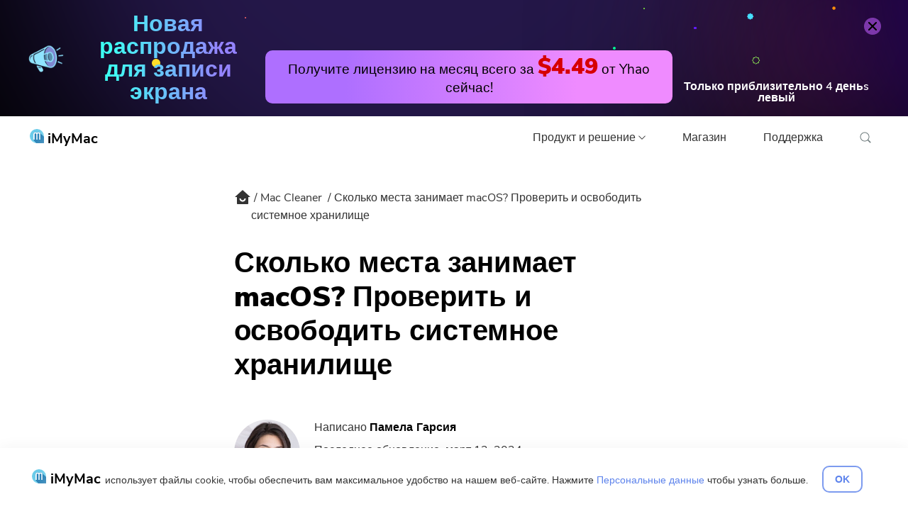

--- FILE ---
content_type: text/html
request_url: https://www.imymac.com/ru/mac-cleaner/how-much-space-mac-os-take.html
body_size: 14006
content:
<!DOCTYPE html><html lang="ru"><head>
    <meta charset="utf-8">
    <meta http-equiv="X-UA-Compatible" content="IE=edge">
    <meta content="yes" name="apple-mobile-web-app-capable">
    <meta name="viewport" content="width=device-width, initial-scale=1.0, maximum-scale=1.0, user-scalable=no">
    <meta name="description" content="Вам интересно, сколько места занимает MacOS? Сегодня мы узнаем, сколько места занимает и как получить больше места для повышения производительности устройства.">
    <link rel="icon" href="https://www.imymac.com/favicon.ico">
    <title>Сколько места занимает macOS? Проверить и освободить системное хранилище</title>
    <script>
    window.dataLayer = window.dataLayer || [];

    function gtag() {
        dataLayer.push(arguments);
    }
    gtag('js', new Date());


    </script>

    
            <!-- Google Tag Manager -->
        <script>(function(w,d,s,l,i){w[l]=w[l]||[];w[l].push({'gtm.start':
                    new Date().getTime(),event:'gtm.js'});var f=d.getElementsByTagName(s)[0],
                    j=d.createElement(s),dl=l!='dataLayer'?'&l='+l:'';j.async=true;j.src=
                    'https://www.googletagmanager.com/gtm.js?id='+i+dl;f.parentNode.insertBefore(j,f);
            })(window,document,'script','dataLayer','GTM-PWXP9BF');</script>
        <!-- End Google Tag Manager -->
    
        <link rel="stylesheet" type="text/css" href="https://www.imymac.com/css/article.css?v=4.3.3">
        <script type="application/ld+json">{"@context":"http:\/\/schema.org","@type":"Article","mainEntityOfPage":{"@type":"WebPage","@id":"https:\/\/www.imymac.com\/mac-cleaner\/how-much-space-mac-os-take.html"},"headline":"Сколько места занимает macOS? Проверить и освободить системное хранилище","description":"Вам интересно, сколько места занимает MacOS? Сегодня мы узнаем, сколько места занимает и как получить больше места для повышения производительности устройства.","image":"https:\/\/www.imymac.com\/images\/mac-cleaner\/macbook-macos.jpg","datePublished":"2018-10-13 00:00:00","dateModified":"2024-03-13 02:38:43","author":{"@type":"Person","name":"Pamela Garcia"},"publisher":{"@type":"Organization","name":"iMyMac","logo":{"@type":"ImageObject","url":"https:\/\/www.imymac.com\/imgs\/imymac.png"}}}</script>
    <script type="application/ld+json">{"@context":"http:\/\/schema.org","@type":"BreadcrumbList","itemListElement":[{"@type":"ListItem","position":1,"name":"iMyMac","item":"https:\/\/www.imymac.com\/"},{"@type":"ListItem","position":2,"name":"Mac Cleaner","item":"https:\/\/www.imymac.com\/mac-cleaner\/"},{"@type":"ListItem","position":3,"name":"Сколько места занимает macOS? Проверить и освободить системное хранилище","item":"https:\/\/www.imymac.com\/mac-cleaner\/how-much-space-mac-os-take.html"}]}</script>
    <script>
        var article_tag = 'cleaner';
        var article_channel = 'Mac Cleaner';
    </script>
            
    

            <link rel="stylesheet" type="text/css" href="https://www.imymac.com/css/footer.css?v=4.2.1">
        
   


</head>
<body>
    
  
    <!-- Google Tag Manager (noscript) -->
    <noscript>
        <iframe src="https://www.googletagmanager.com/ns.html?id=GTM-PWXP9BF" height="0" width="0" style="display:none;visibility:hidden"></iframe>
    </noscript>
    <!-- End Google Tag Manager (noscript) -->
<a class="festival-background" href="/ru/screen-recorder-new-launch-sale/" title="Акция для записи экрана iMyMac ">
    <div class="bg1 bg"></div>
    <div class="bg2 bg"></div>
    <div class="bg3 bg"></div>
    <div class="bgcircle1 bg"></div>
    <div class="bgcircle2 bg"></div>
    <div class="bgcircle3 bg"></div>
    <div class="bgcircle4 bg"></div>
    <div class="bgcircle5 bg"></div>
    <div class="bgcircle6 bg"></div>
    <div class="bgcircle7 bg"></div>
    <div class="star1 bg">
        <img src="https://www.imymac.com/imgs/pu-sale/star-green.svg" alt="звезда">
    </div>
    <div class="star2 bg">
        <img src="https://www.imymac.com/imgs/pu-sale/star-orange.svg" alt="звезда">
    </div>
    <div class="star3 bg ">
        <img src="https://www.imymac.com/imgs/pu-sale/star-blue.svg" alt="звезда">
    </div>
    <div class="star4 bg">
        <img src="https://www.imymac.com/imgs/pu-sale/star-blue-fill.svg" alt="звезда">
    </div>
    <div class="nav-close"><img src="https://www.imymac.com/imgs/sr-sale/close.png" alt="Закрыть"></div>
        <div class="festival-banner container">
           <div class="left">
            <img src="https://www.imymac.com/imgs/sr-sale/horn.png" alt="рог">
            <div class="text">
                <div class="countdown-text">Новая распродажа </div>
<div class="countdown-text">для записи экрана</div>
            </div>
           </div>
           <div class="right countdown-target">
            
                <div class="festival-target"> Получите лицензию на месяц всего за <span class="percentage">$4.49</span> от Yhao сейчас!</div>
                <div class="countdowntime-text">
Только приблизительно 
 <span class="days">XX</span> <span class="day-text">день</span> левый</div>
           </div>
        </div>
    </a>



<nav class="navbar navbar-inverse">
    <div class="container flex-between-center navbar-container">
        <div class="navbar-header">
            <button type="button" class="navbar-toggle" aria-label="Menu">
                <svg class="t4s icon-menu"><use xlink:href="/ru/imgs/layout/layout.svg#menu"></use></svg>
            </button>

            <a class="navbar-brand " href="/ru/" title="iMyMac">
                <img class="nav-logo" src="https://www.imymac.com/imgs/imymac.svg" alt="логотип iMyMac" width="20" height="20">
                iMyMac
            </a>
        </div>
        <div id="navbar" class="navbar-collapse">
            <ul class="nav navbar-nav">
                <li class="dropdown-column search-hidden">
                    <div class="btn-dropdown">
                        Продукт и решение
                        <svg class="t4s phone-close icon-arrow"><use xlink:href="/ru/imgs/layout/layout.svg#down"></use></svg>
                    </div>
                    <div class="header-menu smooth">
                        <div>
                            <p>утилита</p>
                            <ul>
                                <li class="hot"><span>Популярные</span><a href="/ru/powermymac/" title="PowerMyMac"><img src="https://www.imymac.com/imgs/ico/pmm-logo.png" alt="PowerMyMac" width="30" height="30">PowerMyMac</a></li>
                                <li><a href="/ru/poweruninstall/" title="PowerUninstall"><img src="https://www.imymac.com/imgs/ico/pu-logo.png" alt="PowerUninstall" width="30" height="30">PowerUninstall</a></li>
                                <li><a href="/ru/video-converter/" title="Video Converter"><img src="https://www.imymac.com/imgs/ico/vc-logo.png" alt="Video Converter" width="30" height="30">Video Converter</a></li>
                                <li><a href="/ru/screen-recorder/" title="Screen Recorder"><img src="https://www.imymac.com/imgs/ico/sr-logo.png" alt="Screen Recorder" width="30" height="30">Screen Recorder</a></li>
                                <li><a href="/ru/pdf-compressor/" title="PDF Компрессор"><img src="https://www.imymac.com/imgs/pdf/pdf-logo.png" alt="PDF Компрессор" width="30" height="30">PDF Компрессор</a></li>
                            </ul>
                        </div>
                        <div>
                            <p>Онлайн</p>
                            <ul>
                                <li><a href="/ru/online-video-converter/" title="Бесплатный видео конвертер"><img src="https://www.imymac.com/imgs/ico/free-converter.png" alt="Бесплатный видео конвертер" width="30" height="30">Бесплатный видео конвертер</a></li>
                                <li><a href="/ru/online-video-editor/" title="Free Video Editor"><img src="https://www.imymac.com/imgs/ico/free-editor.png" alt="Free Video Editor" width="30" height="30">Free Video Editor</a></li>
                                <li><a href="/ru/online-photo-compressor/" title="Бесплатный фотокомпрессор"><img src="https://www.imymac.com/imgs/ico/free-photo.png" alt="Бесплатный фотокомпрессор" width="30" height="30">Бесплатный фотокомпрессор</a></li>
                                <li><a href="/ru/online-pdf-compressor/" title="Бесплатный PDF Compressor"><img src="https://www.imymac.com/imgs/ico/free-pdf.png" alt="Бесплатный PDF Compressor" width="30" height="30">Бесплатный PDF Compressor</a></li>
                            </ul>
                        </div>
                    </div>
                </li>
                <li class="search-hidden"><a href="/ru/store/" title="Магазин">Магазин</a></li>
                <li class="search-hidden"><a href="/ru/support/" title="Поддержка">Поддержка</a></li>
            </ul>

            <div id="dropdown-search-btn">
                <svg class="icon-search"><use xlink:href="/ru/imgs/layout/layout.svg#search"></use></svg>
            </div>
            <div id="nav-search">
                <form action="/ru/resource/">
                    <input class="search-input" name="q" placeholder="Поиск Mac Инструменты на iMyMac" type="text">
                    <span id="search-btn">
                        <svg class="icon-search"><use xlink:href="/ru/imgs/layout/layout.svg#search"></use></svg>
                    </span>
                    <span id="hidden-search-btn" class="pointer">
                        <svg class="t4s phone-close icon-close"><use xlink:href="/ru/imgs/layout/layout.svg#close"></use></svg>
                    </span>
                </form>

            </div>

        </div>
    </div>
</nav>
<div class="top-btn t4s">
    <svg class="icon-arrow arrow-1"><use xlink:href="/ru/imgs/layout/layout.svg#down"></use></svg>
    <svg class="icon-arrow arrow-2"><use xlink:href="/ru/imgs/layout/layout.svg#down"></use></svg>
</div>



    
    <div class="navbar-sub">
    <div class="container navbar-sub-main">
        <div class="navbar-sub-header">
            <a href="/ru/mac-cleaner/" title="Mac Cleaner" class="navbar-sub-brand">
                <img class="powermymac" src="https://www.imymac.com/imgs/ico/mac-cleaner.svg" width="36" height="36" alt="логотип" loading="lazy">
                Mac Cleaner
            </a>
        </div>
                <div class="navbar-btn-group">
            <a href="/ru/download/imymac-powermymac.pkg" title="Попробуйте бесплатно" class="btn blue try-it-free">Попробуйте бесплатно</a>
            <a href="/ru/store/buy-mac-cleaner.html" title="Купить" class="btn orange">Купить</a>
        </div>
            </div>
</div>
    <div class="container relative">
        <div class="pageBody">
            
            <div class="breadcrumb font-sixteen">
				<a href="/ru/" class="breadcrumb-icon" title="индекс">
				    <img class="breadcrumb-icon-img" src="https://www.imymac.com/imgs/ico/breadcrumb-icon.svg" alt="значок хлебных крошек" width="24" height="24">
                </a>
				<div>
                    <a class="breadcrumb-link" href="/ru/mac-cleaner/" title="Mac Cleaner">Mac Cleaner</a>
				    <a class="breadcrumb-link" href="/ru/mac-cleaner/how-much-space-mac-os-take.html" title="Сколько места занимает macOS? Проверить и освободить системное хранилище">Сколько места занимает macOS? Проверить и освободить системное хранилище</a>
                </div>
			</div>
            
            <h1 class="editor-title editor-model editor-input" data-model="Article" data-name="title">Сколько места занимает macOS? Проверить и освободить системное хранилище</h1>
            
                        <!-- author -->
			<div class="author">
				<div class="author-container">
					<picture class="author-photo">
						<img class="author-photo-img" src="https://www.imymac.com/imgs/review/pamela.jpg" alt="фото автора">
					</picture>
					<div class="author-main font-sixteen">
						<p class="gt-block">Написано <a href="/ru/profiles/pamela-garcia/" class="author-name" target="_blank">Памела Гарсия</a></p>
						<p>Последнее обновление: март 13, 2024</p>
						<p>Технический эксперт по написанию текстов, который умеет писать сообщения об устранении неполадок в любой проблеме Mac и помог многим читателям спасти свои компьютеры Mac.</p>
					</div>
				</div>
			</div>
                        
            <div class="editor-model articleBody" data-model="Article" data-name="content">
                <p class="gt-block">Вам интересно <strong><em>сколько места занимает MacOS</em></strong>? Давайте ближе познакомимся с MacOS High Sierra в этой новой статье! Читать вдоль.</p>
<p class="gt-block"><a href="https://www.techradar.com/news/macos-1014" title="Дата выпуска, новости и функции macOS 10.14 Mojave" target="_blank" rel="nofollow">Apple macOS 10.14 Мохаве</a> был выпущен для всеобщего ознакомления 24 сентября 2018 г., и вы, возможно, захотите узнать, сколько места занимает macOS Mojave, потому что вы почти <a href="https://www.imymac.com/ru/mac-uninstaller/system-has-run-out-of-application-memory.html" title="Лучшие советы, если в системе закончилась память приложений" target="_blank" class="gtmArticleInLink" rel="noopener">заканчивается память приложений вашей системы</a>. Новые версии macOS содержат новые функции и дизайн, которые могут улучшить взаимодействие с пользователем. Однако вы должны отметить, что для успешной работы на вашем устройстве требуется много места.</p>

<p>Вы не можете загрузить обновление, если не освободите достаточно места для него. Сегодня мы узнаем, сколько места занимает Mac OS и каковы лучшие методы для повышения производительности устройства.</p><p class="gt-block"><span class="bodybutton"><a href="/ru/download/imymac-powermymac.pkg" target="_blank" title="Получите бесплатную пробную версию прямо сейчас!" class="gtmArticleInLink"><img src="https://www.imymac.com/imgs/store/logo.svg" alt="Получите бесплатную пробную версию PowerMyMac">Получите бесплатную пробную версию прямо сейчас!</a></span></p>
<div class="featured-snippet snippetContain">
        <h2>Сколько места занимает macOS High Sierra?</h2>
        <p class="gt-block">Чтобы запустить High Sierra на Mac, вам потребуется как минимум 8 ГБ свободного дискового пространства. Выполнив обновление до MacOS High Sierra, вы <a href="/ru/mac-cleaner/how-to-free-up-space-on-mac.html" target="_blank" rel="noopener" title="Как освободить место на Mac — Полное руководство" class="gtmArticleInLink">получить больше свободного места на диске</a> из-за новой файловой системы Apple и HEVC, который является новым стандартом кодирования для видео.</p>
    </div>


<p class="gt-block"><span class="articleGuide"><span class="guideTitle" guidetitle-after-value="Hide">Содержание: </span><span class="word-target-main font-sixteen"><a href="#part1" title="Часть 1. Сколько места занимает MacOS High Sierra?">Часть 1. Сколько места занимает MacOS High Sierra?</a><a href="#part2" title="Часть 2. Как получить больше места на Mac?">Часть 2. Как получить больше места на Mac?</a><a href="#part3" title="Часть 3. Как перейти на Mac OS High Sierra?">Часть 3. Как перейти на Mac OS High Sierra?</a><a href="#part4" title="Часть 4. Резюме">Часть 4. Резюме</a></span></span></p>


<h2 id="part1">Часть 1. Сколько места занимает MacOS High Sierra?</h2>




<p>Если ваш Mac хорошо работает на macOS 10.12, он также должен работать без проблем с macOS 10.13 High Sierra. Все модели Mac и устройства от 2009, такие как Mac Book, iMac и Mac Book Retina, и модели 2010, такие как Mac Mini, Mac Pro, Mac Book Air и Mac Book Pro, совместимы с MacOS High Sierra.</p>
<p class="gt-block">Однако, если вы не уверены, какую версию mac os вы используете, вы можете найти ее, перейдя к информации об устройстве вашего Mac, для этого откройте меню Apple и нажмите «<strong>Об этом Mac</strong>.</p>
<p class="gt-block"><a href="https://ctt.ac/LV8j8" target="_blank" rel="nofollow" title="Поделиться в Twitter" class="nofollow">Сколько места на диске использует macOS</a>? Для запуска High Sierra на вашем Mac вам потребуется как минимум 8 ГБ свободного дискового пространства. Я знаю, что этого места много, но как только вы выполните обновление до macOS High Sierra, вы получите больше свободного места благодаря новой файловой системе Apple и HEVC, который является новым стандартом кодирования для видео.</p>
<p class="gt-block"><strong>Наконечник:</strong> Здесь рекомендую мощный инструмент по имени <strong>PowerMyMac</strong> в<a href="/ru/mac-cleaner/mac-purgeable.html" target="_blank" rel="noopener" title="Лучшие способы удаления 2 для Mac" class="gtmArticleInLink"> удалить очищаемое пространство на Mac</a> так что у вас будет больше места для обновления MacOS High Sierra. Просто получите бесплатную пробную версию ниже, чтобы сэкономить больше места сейчас!</p>
<p class="gt-block"><span class="bodybutton"><a href="/ru/download/imymac-powermymac.pkg" target="_blank" title="Получите бесплатную пробную версию прямо сейчас!" class="gtmArticleInLink"><img src="https://www.imymac.com/imgs/store/logo.svg" alt="Получите бесплатную пробную версию PowerMyMac">Получите бесплатную пробную версию прямо сейчас!</a></span></p>
<p>Благодаря этим двум добавленным функциям ваши фотографии, видео, приложения и другие файлы будут занимать меньше места на вашем Mac. Звучит круто? Начните обновление сейчас.</p>



<p><img src="https://www.imymac.com/images/mac-cleaner/about-this-mac.jpg" alt="Обновите macOS High Sierra" width="100%"></p>



<h2 id="part2">Часть 2. Как получить больше места на Mac?</h2>




<p class="gt-block">Зная, сколько места занимает macOS Catalina, вы должны получить больше места на Mac для запуска macOS. Система Mac занимает 300 ГБ? Слишком много места! Сколько ГБ должна занимать система на Mac? Сколько места на Mac на этот раз? Если ваш Mac работает медленно, ему не хватает места для установки новой macOS, вы можете увидеть «<a href="https://www.imymac.com/ru/browser-cleanup/startup-disk-full-on-mac.html" title="Загрузочный диск заполнен на Mac? 10 решений, чтобы освободить пространство!" target="_blank" class="gtmArticleInLink" rel="noopener">Ваш загрузочный диск почти заполнен</a>На вашем экране. Это могло быть забито ненужными файлами и неважными файлами.</p>
<p class="gt-block">Чем дольше мы используем наши устройства, тем больше ненужных и неважных файлов мы храним в них, что в дальнейшем может снизить производительность. Некоторые даже влияют на способ загрузки устройства, потому что в них включены файлы входа и запуска. Особенно файлы в Другом, если вы хотите знать, что <a href="/ru/mac-cleaner/mac-other-storage.html" title="Что такое Mac Other Storage и как его эффективно удалить" target="_blank" class="gtmArticleInLink">Другое в хранилище Mac</a>, просто проверьте предоставленную ссылку.</p>
<p>Лучше всего навсегда удалить эти ненужные файлы, чтобы вы могли получить более быстрый Mac и больше места для нового обновления MacOS. Однако удаление их вручную может занять некоторое время, поэтому лучше использовать автоматическую программу для легкого удаления ненужных файлов.</p>
<p class="gt-block">Существуют <a href="/ru/mac-cleaner/best-mac-cleaner.html" title="лучший Mac Cleaner" class="gtmArticleInLink" target="_blank" rel="noopener">программы для очистки Mac</a> это может легко стереть эти ненужные вещи без слишком большого количества шагов. Как <a href="https://www.imymac.com/ru/powermymac/" target="_blank" title="PowerMyMac" class="gtmArticleInLink" rel="noopener">PowerMyMac</a>, предложено <strong>iMyMac</strong>, Это мощная программа, которая устраняет все помехи, которые влияют на производительность устройства.</p>
<p class="gt-block"><span class="bodybutton"><a href="/ru/download/imymac-powermymac.pkg" target="_blank" title="Получите бесплатную пробную версию прямо сейчас!" class="gtmArticleInLink"><img src="https://www.imymac.com/imgs/store/logo.svg" alt="Получите бесплатную пробную версию PowerMyMac">Получите бесплатную пробную версию прямо сейчас!</a></span></p><p><img src="https://www.imymac.com/image/imymac/mac-cleaner/system-status-scan.png" alt="iMyMac PowerMyMac"></p><p class="gt-block">Это эффективное и действенное программное решение для удаления ненужных файлов, очистки кешей браузера и системы и многого другого. Как PowerMyMac <a href="/ru/mac-cleaner/clean-up-mac-junk-files.html" title="Как очистить Mac ненужные файлы" target="_blank" class="gtmArticleInLink" rel="noopener">помочь вам в очистке от мусора с вашего Mac</a>? Во-первых, вам нужно загрузить PowerMyMac и установить его на свой Mac.</p>

<p>Затем выполните следующие действия, чтобы узнать, как очистить системное хранилище на macOS High Sierra, эффективно используя эту программу.</p>
<ol>
<li>После успешной установки PowerMyMac нажмите <strong>Очиститель мусора</strong> среди опций на левой панели</li>
<li>Нажмите кнопку СКАНИРОВАНИЕ и подождите, пока программное обеспечение завершит сканирование.</li>
<li>После сканирования просмотрите все результаты и тщательно выберите ненужные файлы, которые вы хотите удалить.</li>
<li>Нажать на '<strong>ЧИСТКА</strong>кнопка</li>
<li>Очистка завершена</li>
</ol>
<p><img src="https://www.imymac.com/image/imymac/system-junk/clean-system-junk.png" alt="Получите больше места на Mac"></p>
<p>Вы также можете использовать другие опции, такие как Duplicate Finder и Large &amp; Old Files. Эти два также помогут вам освободить место на вашем Mac и получить возможность обновиться до последней версии Mac OS.</p>
<p class="gt-block"><b>PowerMyMac</b> также помогает сканировать и анализировать состояние сети вашего устройства. В следующий раз, когда вы столкнетесь с задержкой или замедлением работы приложений, используйте PowerMyMac, чтобы проверить и определить, что на самом деле происходит с вашим устройством. </p>
<p class="gt-block">Совет. Говоря о приложениях, вы можете удалить ненужные приложения на вашем Mac, чтобы сэкономить место. Здесь мы рекомендуем вам другой инструмент под названием PowerMyMac Uninstaller. Вы можете проверить, как это работает, когда <a href="/ru/powermymac/uninstall-anaconda-on-mac.html" title="Как удалить Anaconda на Mac" target="_blank" class="gtmArticleInLink">удаление Анаконды на Mac</a>. </p>
<p>На вашем Mac теперь достаточно места для новой Mac OS. Просто следуйте инструкциям Apple о том, как выполнить обновление, или выполните следующие действия.</p>










<h2 id="part3">Часть 3. Как перейти на Mac OS High Sierra?</h2>




<p>Обновления Mac занимают место? Да. Но только некоторые, вам нужно перейти на более новую версию для лучшей производительности Mac. Теперь, когда вы готовы к обновлению, сначала создайте резервную копию, чтобы убедиться, что ваши важные файлы в безопасности.</p>
<p class="gt-block"><strong>Резервное копирование машины времени</strong></p>
<p>Настройте Time Machine так, чтобы вы могли легко создавать резервную копию с помощью внешнего диска.</p>
<ol>
<li>Получить внешний диск для резервного копирования Time Machine</li>
<li>После подключения вас спросят, хотите ли вы использовать диск и создать резервную копию через Time Machine. Выберите «Использовать резервный диск».</li>
<li>Выберите свой внешний диск в списке</li>
<li>Вы можете проверить «Резервное копирование автоматически», если это необходимо</li>
<li>Дождитесь окончания резервного копирования</li>
</ol>
<p>Помните, что первое резервное копирование с использованием Time Machine займет много времени. Это нормально, хотя. Однако после ряда резервных копий Time Machine будет создавать резервные копии только тех файлов, которые были изменены и добавлены для ускорения процесса в дальнейшем.</p>
<p class="gt-block"><strong>Скачать новую Mac OS</strong></p>
<p class="gt-block">Сразу после того, как убедитесь, что у вас есть собственная резервная копия, вы можете загрузить новую Mac OS через <a href="https://www.apple.com/ios/app-store/" title="Найдите любимые приложения в App Store" target="_blank" rel="nofollow">App Store</a>.</p>
<ol>
<li>Зайдите в App Store на вашем Mac</li>
<li>Перейдите непосредственно на страницу MacOS High Sierra или вы можете найти ее</li>
<li>Нажмите кнопку загрузки</li>
<li>После завершения загрузки автоматически устанавливается новая ОС</li>
<li>Просто следуйте инструкциям на экране, чтобы завершить обновление</li>
</ol>
<p>Помните, что во время обновления устройство будет несколько раз перезагружаться, это нормально, и некоторые действия могут быть медленными до завершения обновления. Когда обновление будет полностью завершено, вы можете продолжить с того места, где ушли.</p><p><img src="https://www.imymac.com/images/cover-image/how-much-space-mac-os-takes.jpg" alt="Сколько места занимает macOS"></p>





<h2 id="part4">Часть 4. Резюме</h2>




<p class="gt-block">Теперь, когда вы знаете о <strong><em>сколько места занимает Mac OS</em></strong>, вы можете быть готовы в любое время, когда выпущено новое обновление. Конечно, не забудьте очистить всю вашу систему и освободить ее от мусора и беспорядков, которые часто являются подозреваемыми в космическом забое.</p>
<p>Используйте PowerMyMac, чтобы избавить вас от всех проблем, связанных с удалением вручную. Когда последняя версия MacOS Mojave выйдет раньше, вы наверняка окажетесь в числе первых, кто ее скачает и попробует! Поделитесь этим с друзьями и расскажите им!</p>
            </div>
            
            <div class="star" id="star" data-id="133">
                <div class="star-container font-sixteen">
                    <p class="gt-block">
                        <span data-rating="1" data-value="Poor" class="star-module star-dim"></span>
                        <span data-rating="2" data-value="Fair" class="star-module star-dim"></span>
                        <span data-rating="3" data-value="Average" class="star-module star-dim"></span>
                        <span data-rating="4" data-value="Good" class="star-module star-dim"></span>
                        <span data-rating="5" data-value="Excellent" class="star-module star-dim"></span>
                        <span class="star-grade">Прекрасно</span>
                    </p>
                    <p class="gt-block">
                        Рейтинг: <span id="star-rating">3.8</span> / 5 (на основе <span id="star-ratings">112</span> рейтинги)
                    </p>
                </div>
            </div>
            
            <div class="transfer font-sixteen">
                <a href="#reviewer">
                    <span></span>
                    <span>Комментарий (<span class="increaseNum"></span>)</span>
                </a>
                <a href="#record">
                    <span></span>
                    <span>Оставьте комментарий</span>
                </a>
            </div>

                            <div class="sidebar text-center  pm-bg ">
                    <div class="sidebar-container sidebar-container-powermymac sidebar-container-powermymac-largen">
                        <picture class="sidebar-logo ">
                                                            <source srcset="/imgs/ico/pmm-logo.webp 1x, /imgs/ico/pmm-logo-2x.webp 2x" type="image/webp">
                                <source srcset="/imgs/ico/pmm-logo.png 1x, /imgs/ico/pmm-logo-2x.png 2x" type="image/png">
                                <img class="sidebar-logo-img" src="https://www.imymac.com/imgs/ico/pmm-logo.png" srcset="/imgs/ico/pmm-logo-2x.png 2x" width="80" height="80" alt="Логотип">
                                                    </picture>
                        <p class="sidebar-title">PowerMyMac</p>
                        <p class="sidebar-desc">С легкостью очищайте и ускоряйте свой Mac</p>
                                                <div class="btncollection">
                            <a class="sidebar-btn try-it-free" href="/ru/download/imymac-powermymac.pkg">Попробуйте бесплатно</a>
                            <a href="/ru/store/buy-powermymac.html" title="Купить" class="sidebar-btn orange newbuybtn">Купить</a>
                            <div class="sale ">
                                <span class="words">РАСПРОДАЖА</span>
                                <img src="https://www.imymac.com/imgs/article/star.svg" alt="sale">
                            </div>
                        </div>
                                                <picture class="sidebar-close">
                            <img class="sidebar-logo-img" src="https://www.imymac.com/imgs/article/close.svg" width="30" height="30" alt="Закрыть">
                        </picture>
                    </div>
                </div>
            
            
            <div class="solved">
                <div class="solved-arrow solved-arrow-left">
                    <img class="test" src="https://www.imymac.com/imgs/ico/left-arrow.svg" width="23" height="12" alt="Стрелки" loading="lazy">
                </div>
                <div class="solved-container">
                    <p class="solved-title">Люди также читают:</p>
                    <div class="solved-main font-eighteen">
                                                                                                                        <div class="solved-item"><a href="https://www.imymac.com/ru/mac-cleaner/how-to-free-up-space-on-mac.html">Как освободить место на Mac — Полное руководство</a></div>
                                                                                                                                <div class="solved-item"><a href="https://www.imymac.com/ru/powermymac/how-to-make-space-on-mac.html">Ярлыки! Как освободить место на Mac!</a></div>
                                                                                                                                <div class="solved-item"><a href="https://www.imymac.com/ru/mac-cleaner/how-to-see-what-taking-up-space-on-mac.html">Как я могу увидеть вещи, которые занимают мой Mac?</a></div>
                                                                                                                                <div class="solved-item"><a href="https://www.imymac.com/ru/mac-cleaner/how-to-check-disk-space-on-mac.html">Как проверить и освободить место на диске на Mac</a></div>
                                                                                                                                <div class="solved-item"><a href="https://www.imymac.com/ru/mac-cleaner/mac-disk-space-analyzer.html">Лучшие лучшие анализаторы дискового пространства Mac</a></div>
                                                                                                                                <div class="solved-item"><a href="https://www.imymac.com/ru/mac-cleaner/clear-up-space-on-mac.html">Как очистить пространство на Mac?</a></div>
                                                                                                                                <div class="solved-item"><a href="https://www.imymac.com/ru/mac-cleaner/how-to-free-up-space-on-macbook-air.html">Краткое руководство о том, как освободить место на Macbook Air</a></div>
                                                                                                                                <div class="solved-item"><a href="https://www.imymac.com/ru/mac-cleaner/icloud-drive-taking-up-space-on-mac.html">Лучшие исправления для вашего iCloud Drive, занимающего место на Mac</a></div>
                                                                                                        </div>
                </div>
                <div class="solved-arrow solved-arrow-right">
                    <img class="test" src="https://www.imymac.com/imgs/ico/left-arrow.svg" width="23" height="12" alt="Стрелки" loading="lazy">
                </div>
            </div>
            
            <div class="record" id="record">
                <div class="record-container">
                    <p class="gt-block record-title font-twenty">
                        Комментарий(<span class="increaseNum">10</span>)
                    </p>
                    
                    <div class="record-suggest" id="record-suggest">
                        <input type="text" name="name" placeholder="Ваше имя" autocomplete="off" class="record-suggest-name">
                        <input type="text" name="email" autocomplete="off" placeholder="Ваш e-mail" class="record-suggest-email">
                        <textarea name="content" placeholder="Написать отзыв" class="record-suggest-content" rows="5"></textarea>
                        <a class="record-suggest-submit">ОТОСЛАТЬ</a>
                    </div>
                    
                                        <div class="commentList" id="reviewer" data-reviewer="63">
                                                                                <div class="commentItem">
                                <div><img class="reviewerImg" src="https://www.imymac.com/imgs/review/cartoon/73.png" alt="изображение рецензента" loading="lazy"></div>
                                <div class="commentDetail">
                                    <p class="gt-block"><span class="reviewerName">Геррит</span><span class="reviewerDate">2020-01-27 08:36:54</span></p>
                                    <p class="commentContent">Привет, я думаю о покупке Macbook Air из-за моего бюджета, но могу позволить себе только 128 ГБ SSD 2017 года. Я вижу, что в нем есть слот для SD-карты. Могу ли я использовать Transcend SD-карту и отформатировать ее таким образом, чтобы на нее можно было устанавливать приложения или программное обеспечение? У меня есть домашний компьютер, так что это будет мой на устройстве Go.</p>
                                    <div class="reviewOperation">
                                        <button class="likeBTN" data-id="134" data-like="like"><i class="fa fa-thumbs-up"></i><span>0</span></button>
                                        <button class="likeBTN" data-id="134" data-like="dislike"><i class="fa fa-thumbs-down"></i><span>0</span></button>
                                        <button disabled=""><i class="fa fa-commenting"></i>0</button>
                                        <button class="showReplyForm displayBTN" data-id="134"><i class="fa fa-reply"></i>Ответить</button>
                                    </div>
                                                                                                                                                </div>
                            </div>
                                                                                <div class="commentItem">
                                <div><img class="reviewerImg" src="https://www.imymac.com/imgs/review/cartoon/66.png" alt="изображение рецензента" loading="lazy"></div>
                                <div class="commentDetail">
                                    <p class="gt-block"><span class="reviewerName">Stella</span><span class="reviewerDate">2019-11-22 10:00:18</span></p>
                                    <p class="commentContent">Сэкономили больше памяти 8GB, даааааа!</p>
                                    <div class="reviewOperation">
                                        <button class="likeBTN" data-id="71" data-like="like"><i class="fa fa-thumbs-up"></i><span>5</span></button>
                                        <button class="likeBTN" data-id="71" data-like="dislike"><i class="fa fa-thumbs-down"></i><span>1</span></button>
                                        <button disabled=""><i class="fa fa-commenting"></i>0</button>
                                        <button class="showReplyForm displayBTN" data-id="71"><i class="fa fa-reply"></i>Ответить</button>
                                    </div>
                                                                                                                                                </div>
                            </div>
                                                                                <div class="commentItem">
                                <div><img class="reviewerImg" src="https://www.imymac.com/imgs/review/cartoon/76.png" alt="изображение рецензента" loading="lazy"></div>
                                <div class="commentDetail">
                                    <p class="gt-block"><span class="reviewerName">Эдит</span><span class="reviewerDate">2019-06-03 08:49:08</span></p>
                                    <p class="commentContent">После многих лет использования 2 моя система занимает столько места, и это действительно смущает меня, теперь я знаю, как получить больше места на моем Mac, спасибо!</p>
                                    <div class="reviewOperation">
                                        <button class="likeBTN" data-id="70" data-like="like"><i class="fa fa-thumbs-up"></i><span>3</span></button>
                                        <button class="likeBTN" data-id="70" data-like="dislike"><i class="fa fa-thumbs-down"></i><span>2</span></button>
                                        <button disabled=""><i class="fa fa-commenting"></i>0</button>
                                        <button class="showReplyForm displayBTN" data-id="70"><i class="fa fa-reply"></i>Ответить</button>
                                    </div>
                                                                                                                                                </div>
                            </div>
                                            </div>
                </div>
            </div>
        </div>
    </div>

<footer>
    <div class="container">
        <div class="box-fill">
            <p class="text-subscribe">Подпишитесь на последние обновления и предложения</p>
            <div class="box-subscribe">
                <label>
                    <input id="input-subscribe" type="text" name="email" placeholder="Введите Ваш E-mail">
                    <span class="text-failed">Пожалуйста, введите адрес электронной почты.</span>
                </label>
                <button id="btn-subscribe" class="smooth">
                    Подписаться
                    <svg class="t4s icon-loading"><use xlink:href="/ru/imgs/layout/layout.svg#loading"></use></svg>
                </button>
            </div>
        </div>
        <div class="box-thanks">
            <svg class="icon-success"><use xlink:href="/ru/imgs/layout/layout.svg#success"></use></svg>
            <p>Спасибо за вашу подписку!</p>
        </div>

        <div class="box-footer t4s">
            <div class="list-footer">
                <p class="btn-menu-phone">
                    Продукция
                    <svg class="icon-down-mobile"><use xlink:href="/ru/imgs/layout/layout.svg#down-mobile"></use></svg>
                </p>
                <div class="list-link">
                    <a href="/ru/powermymac/" title="PowerMyMac">PowerMyMac</a>
                    <a href="/ru/poweruninstall/" title="PowerUninstall">PowerUninstall</a>
                    <a href="/ru/video-converter/" title="Video Converter">Video Converter</a>
                   <a href="/ru/screen-recorder/" title="Screen Recorder">Screen Recorder</a>
                    <a href="/ru/pdf-compressor/" title="PDF Компрессор">PDF Компрессор</a>
                </div>
            </div>
            <div class="list-footer">
                <p class="btn-menu-phone">
                    Популярный
                    <svg class="icon-down-mobile"><use xlink:href="/ru/imgs/layout/layout.svg#down-mobile"></use></svg>
                </p>
                <div class="list-link">
                                            <a href="/ru/mac-uninstaller/" title="Удалить приложения на Mac">Удалить приложения на Mac</a>
                                            <a href="/ru/mac-cleaner/" title="Лучший Mac Cleaner ">Лучший Mac Cleaner </a>
                                            <a href="/ru/duplicate-finder/" title="Найти дубликат файла">Найти дубликат файла</a>
                                            <a href="/ru/similar-image-finder/" title="Найдите похожие изображения">Найдите похожие изображения</a>
                                            <a href="/ru/browser-cleanup/" title="Очистить историю поиска">Очистить историю поиска</a>
                                            <a href="/ru/mac-cleaner/macbook-running-slow.html" title="Mac работает медленно ">Mac работает медленно </a>
                                            <a href="/ru/mac-cleaner/how-to-speed-up-mac.html" title="Ускорить Mac ">Ускорить Mac </a>
                                            <a href="/ru/browser-cleanup/startup-disk-full-on-mac.html" title="Загрузочный диск заполнен">Загрузочный диск заполнен</a>
                                            <a href="/ru/mac-cleaner/how-to-clean-up-a-mac.html" title="Очистить Mac">Очистить Mac</a>
                                            <a href="/ru/mac-cleaner/how-to-clear-cache-on-mac.html" title="Очистить кеш на Mac">Очистить кеш на Mac</a>
                                    </div>
            </div>
            <div class="list-footer">
                <p class="btn-menu-phone">
                    Поддержка
                    <svg class="icon-down-mobile"><use xlink:href="/ru/imgs/layout/layout.svg#down-mobile"></use></svg>
                </p>
                <div class="list-link">
                    <a href="/ru/about-us/" title="О iMyMac">О iMyMac</a>
                    <a href="/ru/faqs/" title="FAQ">FAQ</a>
                    <a href="/ru/resource/" title="Ресурс">Ресурс</a>
                    <a href="/ru/contact/" title="Свяжитесь с нами">Свяжитесь с нами</a>
                    <a href="/ru/student-discount/" title="Студенческая скидка">Студенческая скидка</a>
                </div>
            </div>
            <div class="list-footer">
                <p class="btn-menu-phone">
                    конфиденциальности
                    <svg class="icon-down-mobile"><use xlink:href="/ru/imgs/layout/layout.svg#down-mobile"></use></svg>
                </p>
                <div class="list-link">
                    <a href="/ru/privacy.html" title="конфиденциальность">конфиденциальность</a>
                    <a href="/ru/terms.html" title="Условия использования">Условия использования</a>
                    <a href="/ru/refund.html" title="Возврат">Возврат</a>
                    <a href="/ru/license-agreement/" title="Лицензионное соглашение">Лицензионное соглашение</a>
                    <a href="/ru/sitemap/" title="Карта сайта">Карта сайта</a>
                </div>
            </div>
            <div class="list-footer">
                <div>
                    <p class="title-footer">
                        Следите за нами в Интернете
                    </p>
                    <div class="box-social">
                        <a href="https://www.facebook.com/iMyMacTechnology/" title="facebook">
                            <svg class="icon-fb"><use xlink:href="/ru/imgs/layout/layout.svg#fb"></use></svg>
                        </a>
                        <a href="https://twitter.com/iMyMacTech" title="twitter">
                            <svg class="icon-tw"><use xlink:href="/ru/imgs/layout/layout.svg#tw"></use></svg>
                        </a>
                        <a href="https://www.youtube.com/channel/UCwlV6AeWkFoI948ZRAcAf5g" title="ютуб играть">
                            <svg class="icon-ytb"><use xlink:href="/ru/imgs/layout/layout.svg#ytb"></use></svg>
                        </a>
                    </div>
                </div>

                <div class="box-lang-column">
                    <p class="title-footer">
                        Выберите ваш язык
                    </p>
                    <div class="btn-menu-lang t4s">
                        <img src="https://www.imymac.com/imgs/lang/en.png" class="nation-flat" id="now-flat" alt="Плоский (XNUMXD)" width="50" height="40" loading="lazy">
                        <span id="text-now-flat">Английский</span>
                        <svg class="icon-arrow"><use xlink:href="/ru/imgs/layout/layout.svg#down"></use></svg>
                    </div>
                    <div class="phone-select">
                        <label>
                            <select id="select-language">
                                                                    <option value="en" data-href="/ru/">Английский</option>
                                                                    <option value="fr" data-href="https://www.imymac.fr/">Французский</option>
                                                                    <option value="de" data-href="https://www.imymac.de/">Немецкий
</option>
                                                                    <option value="es" data-href="https://www.imymac.es/">Español</option>
                                                                    <option value="ja" data-href="https://www.imymac.jp/">日本語</option>
                                                                    <option value="zh-TW" data-href="https://www.imymac.tw/">繁體 中文</option>
                                                                    <option value="zh-CN" data-href="/zh-CN/">简体 中文</option>
                                                                    <option value="it" data-href="https://www.imymac.it/">Итальянский</option>
                                                                    <option value="ko" data-href="/ko/">한국어</option>
                                                                    <option value="nl" data-href="/nl/">нидерландский</option>
                                                                    <option value="pl" data-href="/pl/">Польский</option>
                                                                    <option value="pt" data-href="/pt/">Português</option>
                                                                    <option value="ar" data-href="/ar/">арабском </option>
                                                            </select>
                        </label>
                    </div>
                </div>
            </div>
        </div>

        <div class="list-language t4s">
            <dl class="box-language">
                                    <dt data-lang="en">
                        <a href="/ru/" class="language-select-item">
                            <img class="nation-flat" src="https://www.imymac.com/imgs/lang/en.png" alt="Английский" width="50" height="40" loading="lazy">
                            <span class="notranslate">English</span>
                        </a>
                    </dt>
                                    <dt data-lang="fr">
                        <a href="https://www.imymac.fr/" class="language-select-item">
                            <img class="nation-flat" src="https://www.imymac.com/imgs/lang/fr.png" alt="Французский" width="50" height="40" loading="lazy">
                            <span class="notranslate">Français</span>
                        </a>
                    </dt>
                                    <dt data-lang="de">
                        <a href="https://www.imymac.de/" class="language-select-item">
                            <img class="nation-flat" src="https://www.imymac.com/imgs/lang/de.png" alt="Немецкий
" width="50" height="40" loading="lazy">
                            <span class="notranslate">Deutsch</span>
                        </a>
                    </dt>
                                    <dt data-lang="es">
                        <a href="https://www.imymac.es/" class="language-select-item">
                            <img class="nation-flat" src="https://www.imymac.com/imgs/lang/es.png" alt="Español" width="50" height="40" loading="lazy">
                            <span class="notranslate">Español</span>
                        </a>
                    </dt>
                                    <dt data-lang="ja">
                        <a href="https://www.imymac.jp/" class="language-select-item">
                            <img class="nation-flat" src="https://www.imymac.com/imgs/lang/ja.png" alt="日本語" width="50" height="40" loading="lazy">
                            <span class="notranslate">日本語</span>
                        </a>
                    </dt>
                                    <dt data-lang="zh-TW">
                        <a href="https://www.imymac.tw/" class="language-select-item">
                            <img class="nation-flat" src="https://www.imymac.com/imgs/lang/zh-TW.png" alt="繁體 中文" width="50" height="40" loading="lazy">
                            <span class="notranslate">繁體中文</span>
                        </a>
                    </dt>
                                    <dt data-lang="zh-CN">
                        <a href="/zh-CN/" class="language-select-item">
                            <img class="nation-flat" src="https://www.imymac.com/imgs/lang/zh-CN.png" alt="简体 中文" width="50" height="40" loading="lazy">
                            <span class="notranslate">简体中文</span>
                        </a>
                    </dt>
                                    <dt data-lang="it">
                        <a href="https://www.imymac.it/" class="language-select-item">
                            <img class="nation-flat" src="https://www.imymac.com/imgs/lang/it.png" alt="Итальянский" width="50" height="40" loading="lazy">
                            <span class="notranslate">Italiano</span>
                        </a>
                    </dt>
                                    <dt data-lang="ko">
                        <a href="/ko/" class="language-select-item">
                            <img class="nation-flat" src="https://www.imymac.com/imgs/lang/ko.png" alt="한국어" width="50" height="40" loading="lazy">
                            <span class="notranslate">한국어</span>
                        </a>
                    </dt>
                                    <dt data-lang="nl">
                        <a href="/nl/" class="language-select-item">
                            <img class="nation-flat" src="https://www.imymac.com/imgs/lang/nl.png" alt="нидерландский" width="50" height="40" loading="lazy">
                            <span class="notranslate">Nederlands</span>
                        </a>
                    </dt>
                                    <dt data-lang="pl">
                        <a href="/pl/" class="language-select-item">
                            <img class="nation-flat" src="https://www.imymac.com/imgs/lang/pl.png" alt="Польский" width="50" height="40" loading="lazy">
                            <span class="notranslate">Polski</span>
                        </a>
                    </dt>
                                    <dt data-lang="pt">
                        <a href="/pt/" class="language-select-item">
                            <img class="nation-flat" src="https://www.imymac.com/imgs/lang/pt.png" alt="Português" width="50" height="40" loading="lazy">
                            <span class="notranslate">Português</span>
                        </a>
                    </dt>
                                    <dt data-lang="ar">
                        <a href="/ar/" class="language-select-item">
                            <img class="nation-flat" src="https://www.imymac.com/imgs/lang/ar.png" alt="арабском " width="50" height="40" loading="lazy">
                            <span class="notranslate">Arabic</span>
                        </a>
                    </dt>
                            </dl>
        </div>
    </div>
</footer>
<p class="copyright">Copyright © 2025 iMyMac. Все права защищены.</p>
<div class="box-cookies">
    <div class="container">
        <p class="gt-block">
            <img class="nav-logo" src="https://www.imymac.com/imgs/imymac.svg" alt="логотип iMyMac" width="20" height="20">
            <span class="navbar-brand">iMyMac</span> использует файлы cookie, чтобы обеспечить вам максимальное удобство на нашем веб-сайте. Нажмите <a class="link-cookies" href="/ru/privacy.html" title="Персональные данные">Персональные данные</a> чтобы узнать больше.
        </p>
        <button class="btn-cookies">OK</button>
    </div>
</div>
<div class="free-outside">
    <div class="free-container">
        <div class="free-card">
            <div id="free-close">
                <svg><use xlink:href="/ru/imgs/layout/layout.svg#close"></use></svg>
            </div>
            <div class="free-card-container">
                <div class="free-p-logo">
                    <picture class="pmm-logo">
                        <img src="https://www.imymac.com/imgs/ico/pmm-logo.png" alt="PowerMyMac" width="100" height="100" loading="lazy">
                    </picture>
                </div>
                <div class="font-computer">
                    <p>Вы почти закончили.</p>
                    <p>Подпишитесь на наши лучшие предложения и новости о приложениях iMyMac.</p>
                </div>
                <div class="font-phone">
                    <p class="gt-block"><b>Горячая подсказка</b></p>
                    <p id="text-one" class="gt-block">Это программное обеспечение можно только скачать. Это программное обеспечение можно загрузить и использовать только на Mac. Вы можете ввести свой адрес электронной почты, чтобы получить ссылку для скачивания и код купона. Если вы хотите купить программное обеспечение, пожалуйста, нажмите
                        <a class="modal-btn-buy" href="/ru/store/" title="магазин">магазин</a>.
                    </p>
                    <p id="text-two" style="display: none;" class="gt-block">Это программное обеспечение можно использовать на Mac и Windows. Вы можете ввести свой адрес электронной почты, чтобы получить ссылку для скачивания и код купона. Если вы хотите купить программное обеспечение, пожалуйста, нажмите
                        <a class="modal-btn-buy" href="/ru/store/" title="магазин">магазин</a>.
                    </p>
                </div>
                <div class="isfail">
                    <p>Пожалуйста, введите адрес электронной почты.</p>
                </div>
                <div class="free-email-box">
                    <input id="input-free" placeholder="Введите Ваш E-mail" type="text">
                    <button id="download-it">ОТОСЛАТЬ</button>
                </div>
            </div>
            <div class="issuccess">
                <span>
                    <svg><use xlink:href="/ru/imgs/layout/layout.svg#hook"></use></svg>
                </span>
                <div class="font-computer">
                    <p>Спасибо за вашу подписку!</p>
                </div>
                <div class="font-phone">
                    <p class="gt-block"><b>Спасибо за вашу подписку!</b></p>
                    <p>Ссылка для скачивания и код купона были отправлены на ваш адрес электронной почты user@email.com. Вы также можете нажать кнопку, чтобы приобрести программное обеспечение напрямую.</p>
                    <a class="free-bth-buy modal-btn-buy" href="/ru/store/" title="магазин">Купить</a>
                </div>

            </div>
        </div>
    </div>
</div>

<script>
  
    window.jsonip = "2a0c:16c0:510:bce::86c2";
       
</script>
    <script>
        window.languageText = {
            'wait_review_visible':"Hold on, your comment will be visible very soon.",
            'error_email':"Enter a valid email address",
            'error_name':"Enter a valid name",
            'error_content':"Enter a valid content",
            'placeholder_email':"Your Email",
            'placeholder_name':"Your Name",
            'placeholder_content':"Write Your Review",
            'preview_show':"Show",
            'preview_hide':"Hide",
            'preview_title':"Contents: "
        }
    </script>
    <script src="https://www.imymac.com/js/article.js?v=3.0.10"></script>
    



<script defer src="https://static.cloudflareinsights.com/beacon.min.js/vcd15cbe7772f49c399c6a5babf22c1241717689176015" integrity="sha512-ZpsOmlRQV6y907TI0dKBHq9Md29nnaEIPlkf84rnaERnq6zvWvPUqr2ft8M1aS28oN72PdrCzSjY4U6VaAw1EQ==" data-cf-beacon='{"version":"2024.11.0","token":"fbdc9ab876d741b4b60d2e52f1814e3e","r":1,"server_timing":{"name":{"cfCacheStatus":true,"cfEdge":true,"cfExtPri":true,"cfL4":true,"cfOrigin":true,"cfSpeedBrain":true},"location_startswith":null}}' crossorigin="anonymous"></script>


--- FILE ---
content_type: text/css
request_url: https://www.imymac.com/css/article.css?v=4.3.3
body_size: 15090
content:
@font-face{font-family:Nunito Sans;font-style:normal;font-weight:300;font-display:swap;src:url(https://fonts.gstatic.com/s/nunitosans/v6/pe03MImSLYBIv1o4X1M8cc8WAc5iU1EQVg.woff2) format("woff2");unicode-range:u+0102-0103,u+0110-0111,u+0128-0129,u+0168-0169,u+01a0-01a1,u+01af-01b0,u+1ea0-1ef9,u+20ab}@font-face{font-family:Nunito Sans;font-style:normal;font-weight:300;font-display:swap;src:url(https://fonts.gstatic.com/s/nunitosans/v6/pe03MImSLYBIv1o4X1M8cc8WAc5jU1EQVg.woff2) format("woff2");unicode-range:u+0100-024f,u+0259,u+1e??,u+2020,u+20a0-20ab,u+20ad-20cf,u+2113,u+2c60-2c7f,u+a720-a7ff}@font-face{font-family:Nunito Sans;font-style:normal;font-weight:300;font-display:swap;src:url(https://fonts.gstatic.com/s/nunitosans/v6/pe03MImSLYBIv1o4X1M8cc8WAc5tU1E.woff2) format("woff2");unicode-range:u+00??,u+0131,u+0152-0153,u+02bb-02bc,u+02c6,u+02da,u+02dc,u+2000-206f,u+2074,u+20ac,u+2122,u+2191,u+2193,u+2212,u+2215,u+feff,u+fffd}@font-face{font-family:Nunito Sans;font-style:normal;font-weight:400;font-display:swap;src:url(https://fonts.gstatic.com/s/nunitosans/v6/pe0qMImSLYBIv1o4X1M8cceyI9tScg.woff2) format("woff2");unicode-range:u+0102-0103,u+0110-0111,u+0128-0129,u+0168-0169,u+01a0-01a1,u+01af-01b0,u+1ea0-1ef9,u+20ab}@font-face{font-family:Nunito Sans;font-style:normal;font-weight:400;font-display:swap;src:url(https://fonts.gstatic.com/s/nunitosans/v6/pe0qMImSLYBIv1o4X1M8ccezI9tScg.woff2) format("woff2");unicode-range:u+0100-024f,u+0259,u+1e??,u+2020,u+20a0-20ab,u+20ad-20cf,u+2113,u+2c60-2c7f,u+a720-a7ff}@font-face{font-family:Nunito Sans;font-style:normal;font-weight:400;font-display:swap;src:url(https://fonts.gstatic.com/s/nunitosans/v6/pe0qMImSLYBIv1o4X1M8cce9I9s.woff2) format("woff2");unicode-range:u+00??,u+0131,u+0152-0153,u+02bb-02bc,u+02c6,u+02da,u+02dc,u+2000-206f,u+2074,u+20ac,u+2122,u+2191,u+2193,u+2212,u+2215,u+feff,u+fffd}@font-face{font-family:Nunito Sans;font-style:normal;font-weight:600;font-display:swap;src:url(https://fonts.gstatic.com/s/nunitosans/v6/pe03MImSLYBIv1o4X1M8cc9iB85iU1EQVg.woff2) format("woff2");unicode-range:u+0102-0103,u+0110-0111,u+0128-0129,u+0168-0169,u+01a0-01a1,u+01af-01b0,u+1ea0-1ef9,u+20ab}@font-face{font-family:Nunito Sans;font-style:normal;font-weight:600;font-display:swap;src:url(https://fonts.gstatic.com/s/nunitosans/v6/pe03MImSLYBIv1o4X1M8cc9iB85jU1EQVg.woff2) format("woff2");unicode-range:u+0100-024f,u+0259,u+1e??,u+2020,u+20a0-20ab,u+20ad-20cf,u+2113,u+2c60-2c7f,u+a720-a7ff}@font-face{font-family:Nunito Sans;font-style:normal;font-weight:600;font-display:swap;src:url(https://fonts.gstatic.com/s/nunitosans/v6/pe03MImSLYBIv1o4X1M8cc9iB85tU1E.woff2) format("woff2");unicode-range:u+00??,u+0131,u+0152-0153,u+02bb-02bc,u+02c6,u+02da,u+02dc,u+2000-206f,u+2074,u+20ac,u+2122,u+2191,u+2193,u+2212,u+2215,u+feff,u+fffd}@font-face{font-family:Nunito Sans;font-style:normal;font-weight:700;font-display:swap;src:url(https://fonts.gstatic.com/s/nunitosans/v6/pe03MImSLYBIv1o4X1M8cc8GBs5iU1EQVg.woff2) format("woff2");unicode-range:u+0102-0103,u+0110-0111,u+0128-0129,u+0168-0169,u+01a0-01a1,u+01af-01b0,u+1ea0-1ef9,u+20ab}@font-face{font-family:Nunito Sans;font-style:normal;font-weight:700;font-display:swap;src:url(https://fonts.gstatic.com/s/nunitosans/v6/pe03MImSLYBIv1o4X1M8cc8GBs5jU1EQVg.woff2) format("woff2");unicode-range:u+0100-024f,u+0259,u+1e??,u+2020,u+20a0-20ab,u+20ad-20cf,u+2113,u+2c60-2c7f,u+a720-a7ff}@font-face{font-family:Nunito Sans;font-style:normal;font-weight:700;font-display:swap;src:url(https://fonts.gstatic.com/s/nunitosans/v6/pe03MImSLYBIv1o4X1M8cc8GBs5tU1E.woff2) format("woff2");unicode-range:u+00??,u+0131,u+0152-0153,u+02bb-02bc,u+02c6,u+02da,u+02dc,u+2000-206f,u+2074,u+20ac,u+2122,u+2191,u+2193,u+2212,u+2215,u+feff,u+fffd}@font-face{font-family:Nunito Sans;font-style:normal;font-weight:900;font-display:swap;src:url(https://fonts.gstatic.com/s/nunitosans/v6/pe03MImSLYBIv1o4X1M8cc8-BM5iU1EQVg.woff2) format("woff2");unicode-range:u+0102-0103,u+0110-0111,u+0128-0129,u+0168-0169,u+01a0-01a1,u+01af-01b0,u+1ea0-1ef9,u+20ab}@font-face{font-family:Nunito Sans;font-style:normal;font-weight:900;font-display:swap;src:url(https://fonts.gstatic.com/s/nunitosans/v6/pe03MImSLYBIv1o4X1M8cc8-BM5jU1EQVg.woff2) format("woff2");unicode-range:u+0100-024f,u+0259,u+1e??,u+2020,u+20a0-20ab,u+20ad-20cf,u+2113,u+2c60-2c7f,u+a720-a7ff}@font-face{font-family:Nunito Sans;font-style:normal;font-weight:900;font-display:swap;src:url(https://fonts.gstatic.com/s/nunitosans/v6/pe03MImSLYBIv1o4X1M8cc8-BM5tU1E.woff2) format("woff2");unicode-range:u+00??,u+0131,u+0152-0153,u+02bb-02bc,u+02c6,u+02da,u+02dc,u+2000-206f,u+2074,u+20ac,u+2122,u+2191,u+2193,u+2212,u+2215,u+feff,u+fffd}.container{margin:0 auto}@media (min-width:1250px){.container{width:1200px}}@media (max-width:1249px){.container{width:1000px}}@media (max-width:1050px){.container{width:800px}}@media (max-width:850px){.container{width:90%}}input::-webkit-input-placeholder{font-family:Nunito Sans,Helvetica,sans-serif;color:#5d83ec;font-size:16px}input::-moz-placeholder{font-family:Nunito Sans,Helvetica,sans-serif;color:#5d83ec;font-size:16px}input:-ms-placeholder{font-family:Nunito Sans,Helvetica,sans-serif;color:#5d83ec;font-size:16px}body{font-family:Nunito Sans,Helvetica,sans-serif;font-size:14px;line-height:1;color:#6d7a7c;margin:0;overflow:overlay;-webkit-font-smoothing:antialiased;scroll-behavior:smooth}a,a:focus,a:hover{text-decoration:none}.t4s,a,button,svg{-webkit-transition:.4s;transition:.4s}.pointer,a{cursor:pointer}a{color:#6d7a7c;background-color:transparent;-webkit-tap-highlight-color:transparent}.flex-between,.flex-between-center{display:-webkit-box;display:-ms-flexbox;display:flex;-webkit-box-pack:justify;-ms-flex-pack:justify;justify-content:space-between}.flex-between-center{-webkit-box-align:center;-ms-flex-align:center;align-items:center}.reverse-column{display:-webkit-box;display:-ms-flexbox;display:flex;-webkit-box-orient:vertical;-webkit-box-direction:reverse;-ms-flex-direction:column-reverse;flex-direction:column-reverse;-webkit-box-pack:end;-ms-flex-pack:end;justify-content:flex-end}.btn:not([href]),.smooth{border-radius:10px;--smooth-corners:25,6.5;mask-image:paint(smooth-corners);-webkit-mask-image:paint(smooth-corners)}.btn{display:inline-block;padding:14px 45px;margin:0 8px;color:#fff;font-weight:600;font-size:16px;line-height:24px;-webkit-transition:.2s ease-in;transition:.2s ease-in;-webkit-transform:scale(1);transform:scale(1);border-radius:10px}.btn:hover{-webkit-transform:scale(1.05);transform:scale(1.05)}.btn.blue{background:-webkit-gradient(linear,left top,left bottom,from(rgba(88,127,235,.9)),to(#587feb));background:linear-gradient(180deg,rgba(88,127,235,.9),#587feb)}.btn.orange{background:-webkit-gradient(linear,left top,left bottom,from(rgba(246,143,47,.9)),to(#f68f2f));background:linear-gradient(180deg,rgba(246,143,47,.9),#f68f2f)}.navbar-brand{font-weight:700;font-size:20px;line-height:160%;color:#000;padding:0 2px}.nav-logo{height:20px}.navbar-nav{list-style:none;margin:0;color:#333;font-size:16px;height:60px;padding:0;display:-webkit-box;display:-ms-flexbox;display:flex;-webkit-box-align:center;-ms-flex-align:center;align-items:center}#dropdown-search-btn,.navbar-nav>li>:first-child{padding:22px 26px;white-space:nowrap}.navbar-nav a{color:inherit}#phone-search:hover>.icon-search,.btn-menu-lang:hover,.dropdown-column:hover .btn-dropdown,.list-link>a:hover,.navbar-inverse .navbar-nav>li>a:hover,.search-input::-webkit-input-placeholder,svg.icon-close{color:#5d83ec}#phone-search:hover>.icon-search,.btn-menu-lang:hover,.dropdown-column:hover .btn-dropdown,.list-link>a:hover,.navbar-inverse .navbar-nav>li>a:hover,.search-input::-moz-placeholder,svg.icon-close{color:#5d83ec}#phone-search:hover>.icon-search,.btn-menu-lang:hover,.dropdown-column:hover .btn-dropdown,.list-link>a:hover,.navbar-inverse .navbar-nav>li>a:hover,.search-input::-ms-input-placeholder,svg.icon-close{color:#5d83ec}#phone-search:hover>.icon-search,.btn-menu-lang:hover,.dropdown-column:hover .btn-dropdown,.list-link>a:hover,.navbar-inverse .navbar-nav>li>a:hover,.search-input::placeholder,svg.icon-close{color:#5d83ec}.header-menu{--smooth-corners:48,30.2;position:absolute;right:0;top:63px;width:-webkit-max-content;width:-moz-max-content;width:max-content;max-height:0;overflow:hidden;background:#7592e2;-webkit-box-shadow:0 10px 20px rgba(0,0,0,.1);box-shadow:0 10px 20px rgba(0,0,0,.1);color:#fff;font-size:16px;line-height:160%;-webkit-transition:.4s;transition:.4s;z-index:22;border-radius:20px;gap:8px}.header-menu,.header-menu ul{list-style:none;padding:0;display:-webkit-box;display:-ms-flexbox;display:flex}.header-menu ul{-webkit-box-orient:vertical;-webkit-box-direction:normal;-ms-flex-direction:column;flex-direction:column;gap:6px}.header-menu ul li.hot{position:relative;background-color:#ffffff1a;border-radius:10px}.header-menu ul li.hot span{background:url(/imgs/article/star.svg);color:#fff;position:absolute;background-size:contain;width:34px;height:34px;line-height:34px;text-align:center;left:-17px;top:-17px;font-size:12px}.header-menu>div{min-width:248px}.header-menu p{padding:17px 14px 16px 54px;margin:0;font-weight:700}.header-menu a{display:block;padding:12px;border-radius:10px}.header-menu a:hover{background:#5c7edc}.header-menu img{width:30px;vertical-align:middle;margin-right:10px}.header-menu.center{left:0}.dropdown-column{position:relative;cursor:pointer}.icon-search{width:16px;height:16px}.search-input{border:4px solid rgba(93,131,236,.6);border-radius:10px;padding:11px 40px;background:transparent;outline:none;width:250px;color:#5d83ec}#nav-search{overflow:hidden;max-width:0;margin-left:0;-webkit-transition:max-width .4s ease-out;transition:max-width .4s ease-out;-webkit-box-flex:0;-ms-flex:none;flex:none}#nav-search>form{position:relative;margin-top:7px}#dropdown-search-btn{padding-right:12px;cursor:pointer;overflow:hidden}#dropdown-search-btn,#dropdown-search-btn.inactive{-webkit-transition:.2s ease-in-out;transition:.2s ease-in-out}#dropdown-search-btn.inactive{max-width:0;padding-left:0;padding-right:0}#nav-search.display{margin-left:20px;max-width:400px;-webkit-transition:.4s ease-in;transition:.4s ease-in}#hidden-search-btn{position:absolute;right:-10px;top:15px;opacity:0;-webkit-transition:.2s ease-in-out;transition:.2s ease-in-out}#nav-search.display #hidden-search-btn{opacity:1;right:16px;-webkit-transition:.2s ease-in-out .3s;transition:.2s ease-in-out .3s}.searchHidden{-webkit-transition:.4s;transition:.4s;max-width:300px}.navbar{position:relative}#phone-search{z-index:2;position:absolute;right:0;top:21px}svg.icon-arrow{width:10px;height:9px;-ms-flex-negative:0;flex-shrink:0}svg.icon-close{width:14px;height:14px}.navbar-container{position:relative}#navbar{display:-webkit-box;display:-ms-flexbox;display:flex}#search-btn{position:absolute;left:17px;top:14px;color:#5d83ec;margin:-10px;padding:10px;cursor:pointer}@media (min-width:768px){.navbar-toggle{display:none}.dropdown-column:hover .header-menu{max-height:600px;padding:20px}.dropdown-column:hover .icon-arrow{color:#5d83ec;-webkit-transform:rotateX(180deg);transform:rotateX(180deg)}}@media (max-width:1050px){#dropdown-search-btn,.navbar-nav>li>:first-child{padding:22px 10px}.search-input{padding:11px 35px;width:175px}#nav-search.display{margin-left:10px}}@media (max-width:767px){.navbar-toggle{width:30px;border:0;padding:5px 0 6px;margin-top:15px;background-color:transparent;position:absolute;right:5%;color:#333;outline:none}#navbar{width:100vw;margin-left:-5vw;z-index:20;max-height:0;-webkit-transition:.4s;transition:.4s;display:block;position:absolute;background:#fff;-webkit-box-shadow:0 21px 20px #0000000d;box-shadow:0 21px 20px #0000000d}#navbar.collapse{max-height:150vh}.navbar-nav{float:unset;height:-webkit-max-content;height:-moz-max-content;height:max-content;padding:0 5vw;position:relative;display:block;max-height:0;border-top:1px solid #fff;overflow:hidden;-webkit-transition:.4s;transition:.4s}.navbar-nav.display{max-height:900px;border-top:1px solid #f5f5f8}.navbar-nav>li{border-bottom:1px solid #f5f5f8}.header-menu{position:unset;-webkit-transform:unset;transform:unset;max-height:0;display:block;-webkit-box-shadow:none;box-shadow:none;width:100vw;background:#f5f5f8;border-radius:0;margin-left:-5vw;color:#333}#phone-search{position:absolute;right:7.8vw}#hidden-search-btn{display:none}.phone-close{position:relative}.dropdown-column.display .phone-close:after{background:#fff;-webkit-transform:rotate(135deg);transform:rotate(135deg)}.dropdown-column.display .phone-close:before{background:#fff;-webkit-transform:rotate(45deg);transform:rotate(45deg)}.dropdown-column.display>.header-menu{max-height:800px}.dropdown-column.display .icon-arrow{-webkit-transform:rotateX(180deg);transform:rotateX(180deg)}.dropdown-column.display .header-menu{max-height:-webkit-fit-content;max-height:-moz-fit-content;max-height:fit-content}.header-menu{padding:0 5%;-webkit-box-sizing:border-box;box-sizing:border-box}.header-menu ul li.hot{background:#5d83ec1a}#dropdown-search-btn{position:absolute;right:calc(5vw + 40px);top:-65px;color:#333;-webkit-tap-highlight-color:transparent}.navbar-brand{margin:15px 0;display:inline-block}.icon-menu,.icon-search{width:20px;height:20px}#search-btn>.icon-search{width:16px;height:16px}.navbar-container{display:block;position:unset}.navbar-nav>li>:first-child{padding:14px 0;display:block;font-weight:700}#nav-search{width:100%;max-height:0;max-width:100vw;opacity:0;-webkit-transition:.4s ease-in,opacity .3s;transition:.4s ease-in,opacity .3s}#nav-search>form{width:90vw;margin:45px 0 20px 5vw}.search-input{width:100%;-webkit-box-sizing:border-box;box-sizing:border-box;text-align:center;-webkit-appearance:none;-moz-appearance:none;appearance:none}.search-input::-webkit-input-placeholder{font-size:12px}.search-input::-moz-placeholder{font-size:12px}.search-input::-ms-input-placeholder{font-size:12px}.search-input::placeholder{font-size:12px}#search-btn{top:15px;-webkit-tap-highlight-color:transparent}#nav-search.display{margin-left:0;max-height:400px;max-width:100vw;opacity:1}#navbar.display-search{border-radius:0 0 20px 20px}.dropdown-column{margin-top:15px;-webkit-tap-highlight-color:transparent}.search-hidden:last-child{padding-bottom:15px;border-bottom:0}.header-menu a{padding:14px 5%}.header-menu a:hover{background:unset}.btn:hover{-webkit-transform:scale(1.05);transform:scale(1.05)}.btn-group{display:-webkit-box;display:-ms-flexbox;display:flex;-webkit-box-pack:center;-ms-flex-pack:center;justify-content:center}.btn{margin:0 8px;padding:12px 28px}}.box-cookies .container{display:-webkit-box;display:-ms-flexbox;display:flex;-webkit-box-pack:center;-ms-flex-pack:center;justify-content:center}.box-cookies .container,.box-cookies .container button{-webkit-box-align:center;-ms-flex-align:center;align-items:center}.box-cookies .container button{display:-webkit-inline-box;display:-ms-inline-flexbox;display:inline-flex;-webkit-box-orient:vertical;-webkit-box-direction:normal;-ms-flex-direction:column;flex-direction:column;-ms-flex-pack:distribute;justify-content:space-around}@media (max-width:767px){.box-cookies .navbar-brand{font-size:14px;margin:0}.box-cookies .container img{display:none}.box-cookies .container p{font-size:14px;line-height:160%}.box-cookies .container{display:-webkit-box;display:-ms-flexbox;display:flex;-webkit-box-align:center;-ms-flex-align:center;align-items:center;-webkit-box-pack:justify;-ms-flex-pack:justify;justify-content:space-between;text-align:left}}.festival-background{background:#010101;position:relative;overflow:hidden;z-index:10;display:block;padding:18px 0}.bg{z-index:-1}.festival-background .bg1{background:#241749;width:1098.18px;height:1098.18px;top:-712.7px;left:27.41px}.festival-background .bg1,.festival-background .bg2{position:absolute;border-radius:100%;-webkit-filter:blur(200px);filter:blur(200px);z-index:-1}.festival-background .bg2{background:#601e58;width:274.89px;height:274.89px;top:-72.44px;left:1034.11px}.festival-background .bg3{background:#220069;width:554.81px;height:554.81px;top:-297.54px;left:1236.59px;border-radius:100%;-webkit-filter:blur(200px);filter:blur(200px);position:absolute;z-index:-1}.festival-background .bgcircle1{width:12px;height:12px;border-radius:50%;background:#ffdd29;position:absolute;top:82.53px;left:214px}.festival-background .bgcircle2{width:2px;height:2px;border-radius:50%;background:#6788ff;position:absolute;top:63.5px;left:298px}.festival-background .bgcircle3{width:2px;height:2px;border-radius:50%;background:#ff6767;position:absolute;top:23.69px;left:345px}.festival-background .bgcircle4{width:4.2px;height:4.2px;border-radius:50%;background:#03ff95;position:absolute;top:65.5px;left:864px}.festival-background .bgcircle5{width:2.2px;height:2.2px;border-radius:50%;background:#85ff3a;position:absolute;top:10.64px;left:907px}.festival-background .bgcircle6{width:3.8px;height:3.8px;border-radius:50%;background:#641bff;position:absolute;top:37.5px;right:298px}.festival-background .bgcircle7{display:none}.festival-background .star1{width:11.4px;height:11.4px;position:absolute;top:78.5px;left:1060px}.festival-background .star2{width:5.2px;height:5.2px;position:absolute;top:4px;left:1173px}.festival-background .star3{width:22.5px;height:22.5px;position:absolute;top:73.5px;left:1688px}.festival-background .star4{width:9.4px;height:9.4px;position:absolute;top:16.5px;right:217.6px}.festival-background .nav-close{position:absolute;width:24px;height:24px;top:25px;right:38px;z-index:20}.product-text{font-size:20px;line-height:20px;margin-bottom:10px}.bigtitle,.product-text{font-weight:900;-webkit-background-clip:text;background-clip:text;background-image:linear-gradient(91.34deg,#3dfff3 19.81%,#9483ff 76.46%);color:#000;-webkit-text-stroke-color:transparent;-webkit-text-stroke-width:2px;margin-top:0}.bigtitle{font-size:46px;line-height:48px;margin-bottom:0}.festival-background .festival-banner{display:-webkit-box;display:-ms-flexbox;display:flex;-webkit-box-pack:justify;-ms-flex-pack:justify;justify-content:space-between}.festival-banner .left{display:-webkit-box;display:-ms-flexbox;display:flex;-webkit-box-align:center;-ms-flex-align:center;align-items:center}.festival-banner .left img{width:50px;height:50px}.festival-banner .left .text{text-align:center;margin-left:10px}.countdown-target{display:-webkit-box;display:-ms-flexbox;display:flex;gap:10px;-webkit-box-align:end;-ms-flex-align:end;align-items:flex-end}.countdown-text{background:linear-gradient(91.34deg,#3dfff3 19.81%,#9483ff 76.46%);background-size:contain;color:transparent;background-clip:text;-webkit-background-clip:text;font-size:32px;font-weight:900;line-height:32px}.countdowntime-text{font-size:16px;font-weight:600;line-height:16px;text-align:center;color:#fff}.festival-target{background:linear-gradient(91.34deg,#ae6fff 19.81%,#ef8bff 76.46%);padding:4px 20px 10px;border-radius:10px;text-align:center;color:#000;font-size:19px;font-weight:400;line-height:23px}.festival-target .percentage{color:#d60000;text-align:center;font-size:32px;font-weight:900;line-height:38px}@media (max-width:992px){.countdown-text{font-size:18px;line-height:24px}.festival-target{padding:4px 4px 6px;font-size:16px;line-height:18px}}@media (max-width:768px){.festival-background .bg3{display:none}.festival-background .bg1{width:500px;height:500px;top:-200.07px;left:-190.28px;-webkit-filter:blur(100px);filter:blur(100px)}.festival-background .bg2{width:391.88px;height:391.88px;top:116.93px;left:198.38px;-webkit-filter:blur(100px);filter:blur(100px)}.festival-background .festival-banner{-webkit-box-orient:vertical;-webkit-box-direction:normal;-ms-flex-direction:column;flex-direction:column;width:100%;-webkit-box-align:center;-ms-flex-align:center;align-items:center}.festival-background .nav-close{top:15px;right:15px}.festival-background{padding:40px 20px 50px}.festival-banner .left{position:relative;margin-bottom:30px}.festival-banner .left img{position:absolute;width:52px;height:52px;top:-24px;left:-36px;-webkit-transform:rotate(15deg);transform:rotate(15deg)}.product-text{font-size:18px;line-height:18px}.bigtitle{font-size:36px;line-height:36px}.countdown-target{-webkit-box-orient:vertical;-webkit-box-direction:normal;-ms-flex-direction:column;flex-direction:column;-webkit-box-align:center;-ms-flex-align:center;align-items:center}.countdown-text{font-size:28px;line-height:28px}.festival-target{padding:6px 8px 10px;text-align:center;font-size:16px;line-height:20px}.festival-target .percentage{font-size:26px;line-height:32px;display:inline-block}.festival-background .star2{top:64px;left:50.81px}.festival-background .bgcircle5{top:61.65px;left:289.43px}.festival-background .bgcircle6{top:68.69px;left:355.05px}.festival-background .bgcircle4{top:110.47px;left:328.34px}.festival-background .bgcircle3{top:113.71px;left:16.19px}.festival-background .bgcircle7{display:block;position:absolute;width:2px;height:2px;top:167.8px;left:141.2px;border-radius:50%}.festival-background .star4{top:203.82px;left:24.81px}.festival-background .star3{top:212.51px;left:312.15px}.festival-background .bgcircle1,.festival-background .bgcircle2,.festival-background .star1{display:none}.festival-banner .left .text{margin-left:0}.countdowntime-text{font-size:14px;line-height:14px;font-weight:700}}::-moz-selection{background-color:#9bb2f3}::selection{background-color:#9bb2f3}::-webkit-scrollbar{width:10px}::-webkit-scrollbar-track{border-left:1px solid #f4f4f7;border-right:1px solid #f4f4f7;background-color:#f4f4f7}::-webkit-scrollbar-thumb{border-radius:3px;background:#b1c0ea}.footer-list{line-height:20px;display:grid}.footer-list>a{padding:4px 0;color:inherit}footer{background:#f4f4f7;color:#333;padding-bottom:70px;overflow:hidden}.text-subscribe{text-align:center;font-weight:700;font-size:18px;line-height:120%;color:#000;padding:0 0 20px;margin:0}.box-subscribe{max-width:458px;margin:0 auto;background:#fff;-webkit-box-shadow:0 1px 1px #0000000d;box-shadow:0 1px 1px #0000000d;border-radius:20px;padding:10px 10px 10px 20px;display:-webkit-box;display:-ms-flexbox;display:flex;border:4px solid transparent;-webkit-transition:.2s;transition:.2s;position:relative}.box-subscribe:hover{border:4px solid rgba(93,131,236,.6)}.box-subscribe.failed{border:4px solid rgba(224,20,20,.6)}.box-subscribe>label{-webkit-box-flex:1;-ms-flex:1;flex:1}#input-subscribe{border:0;outline:none;font-size:16px;line-height:160%;width:100%;height:100%}span.text-failed{display:block;position:absolute;bottom:-40px;left:50%;-webkit-transform:translate(-50%);transform:translate(-50%);font-size:16px;white-space:nowrap;color:#e01414;opacity:0;-webkit-transition:.2s;transition:.2s}.box-subscribe.failed span.text-failed{opacity:1}#btn-subscribe{--smooth-corners:18,5;background:#5d83ec;color:#fff;display:-webkit-inline-box;display:-ms-inline-flexbox;display:inline-flex;-webkit-box-orient:vertical;-webkit-box-direction:normal;-ms-flex-direction:column;flex-direction:column;-webkit-box-align:center;-ms-flex-align:center;align-items:center;border:0;height:40px;line-height:40px;min-width:125px;cursor:pointer;-webkit-transition:.2s;transition:.2s}.icon-loading{width:13px;height:15px;min-height:15px;color:transparent}.icon-success{width:70px;height:70px;margin:0 auto;display:block}.box-thanks>p{font-weight:700;font-size:18px;line-height:120%;margin:20px 0 0;color:#000}#btn-subscribe.loading{color:transparent;cursor:not-allowed}#btn-subscribe.loading>.icon-loading{color:#fff;-webkit-animation:tipsup 2s ease;animation:tipsup 2s ease;-webkit-animation-fill-mode:forwards;animation-fill-mode:forwards;-webkit-animation-iteration-count:infinite;animation-iteration-count:infinite;position:relative;top:-28px}@-webkit-keyframes tipsup{15%{-webkit-transform:rotate(0);transform:rotate(0)}35%{-webkit-transform:rotate(180deg);transform:rotate(180deg)}65%{-webkit-transform:rotate(180deg);transform:rotate(180deg)}85%{-webkit-transform:rotate(0);transform:rotate(0)}}@keyframes tipsup{15%{-webkit-transform:rotate(0);transform:rotate(0)}35%{-webkit-transform:rotate(180deg);transform:rotate(180deg)}65%{-webkit-transform:rotate(180deg);transform:rotate(180deg)}85%{-webkit-transform:rotate(0);transform:rotate(0)}}.box-thanks{position:absolute;left:50%;-webkit-transform:translate(-50%) translateY(-110px);transform:translate(-50%) translateY(-110px);width:100%;text-align:center;opacity:0;z-index:-1}.box-thanks.display{opacity:1;background:#f4f4f7;z-index:2;-webkit-transition:.4s;transition:.4s}footer>.container{max-width:1036px;padding-top:80px;position:relative}.box-footer{display:-webkit-box;display:-ms-flexbox;display:flex;margin:80px 8px 0}.list-footer>p,.title-footer{font-weight:700;font-size:18px;line-height:120%}.icon-down-mobile{display:none}.list-footer{-webkit-box-flex:1;-ms-flex:1;flex:1}.list-link>a{display:block;font-size:16px;line-height:120%;padding:10px 0}.icon-fb{width:8px;height:16px}.icon-tw{width:18px;height:14px}.icon-ytb{width:20px;height:14px}.box-social>a{display:-webkit-inline-box;display:-ms-inline-flexbox;display:inline-flex;width:40px;height:40px;background:#fff;border-radius:12px;-webkit-box-align:center;-ms-flex-align:center;align-items:center;-webkit-box-pack:center;-ms-flex-pack:center;justify-content:center;margin-right:10px;-webkit-filter:drop-shadow(0 1px 1px rgba(0,0,0,.05));filter:drop-shadow(0 1px 1px rgba(0,0,0,.05));-webkit-transition:.2s;transition:.2s}.box-social>a:hover{-webkit-transform:scale(1.2);transform:scale(1.2)}#now-flat{vertical-align:middle}.box-social{display:-webkit-box;display:-ms-flexbox;display:flex;margin-bottom:50px}.nation-flat{width:50px;-webkit-filter:drop-shadow(0 2px 4px rgba(0,0,0,.1));filter:drop-shadow(0 2px 4px rgba(0,0,0,.1));border-radius:5px;margin-right:15px;-webkit-transition:.2s;transition:.2s;-webkit-transform:scale(.8);transform:scale(.8)}.btn-menu-lang.display>img,.btn-menu-lang:hover>img,.language-select-item:hover>.nation-flat{-webkit-transform:scale(1);transform:scale(1)}.btn-menu-lang{cursor:pointer;font-size:16px;line-height:160%}.btn-menu-lang>.icon-arrow{margin-left:10px}.btn-menu-lang.display{font-weight:700;color:#5d83ec}.btn-menu-lang.display>.icon-arrow{-webkit-transform:rotateX(180deg);transform:rotateX(180deg)}.list-language{opacity:0;max-height:0;overflow:hidden}.list-language.display{opacity:1;max-height:300px;margin:0 -8px;padding:0 8px}.box-language{display:-webkit-box;display:-ms-flexbox;display:flex;-ms-flex-wrap:wrap;flex-wrap:wrap}.box-language>dt{width:20%}.language-select-item{display:-webkit-box;display:-ms-flexbox;display:flex;-webkit-box-align:center;-ms-flex-align:center;align-items:center;margin-top:45px;white-space:nowrap}.copyright{font-size:16px;line-height:200%;text-align:center;color:#333}.box-lang-column{position:relative}#select-language{opacity:0;z-index:-1;position:absolute;bottom:0;width:100%;height:100%;left:0}.top-btn{position:fixed;right:50px;top:75vh;width:60px;height:60px;background-color:#5d83ec00;border-radius:50%;cursor:pointer;z-index:20;overflow:hidden;color:#fff;padding:0 21px;-webkit-box-sizing:border-box;box-sizing:border-box;-webkit-transform:translateY(60px);transform:translateY(60px);-webkit-backdrop-filter:saturate(100%) blur(10px);backdrop-filter:saturate(100%) blur(10px);opacity:0;-webkit-tap-highlight-color:transparent}.top-btn-show{background-color:#9cb2f2;-webkit-transform:translateY(0);transform:translateY(0);opacity:1}.top-btn-show:hover{background-color:#5d83ec}.top-btn>.icon-arrow{-webkit-transform:rotate(180deg);transform:rotate(180deg);width:18px;height:56px;-webkit-transition:.2s;transition:.2s;opacity:.8}.top-btn-show:hover>.icon-arrow.arrow-1{-webkit-transform:rotate(180deg) translateY(4px) scale(.9);transform:rotate(180deg) translateY(4px) scale(.9)}.icon-arrow.arrow-2{-webkit-transform:rotate(180deg);transform:rotate(180deg);opacity:0;height:20px;position:relative;top:-20px}.top-btn-show:hover>.icon-arrow.arrow-2{opacity:1;top:-34px}.box-cookies{background:#fff;padding:14px 0;position:fixed;width:100%;bottom:0;z-index:20;-webkit-box-shadow:0 0 20px #0000000d;box-shadow:0 0 20px #0000000d;font-size:14px;line-height:160%;color:#333;text-align:center;-webkit-transition:.4s;transition:.4s;-webkit-transform:translateY(200px);transform:translateY(200px)}.box-cookies.display{-webkit-transform:translateY(0);transform:translateY(0)}button.btn-cookies{border:2px solid rgba(93,131,236,.8);border-radius:10px;margin:0 20px;padding:6px 16px;font-weight:700;font-size:14px;line-height:160%;color:#5d83ec;background:#fff;cursor:pointer}button.btn-cookies:hover{background:#5d83ec;color:#fff}.link-cookies{-webkit-text-decoration-line:underline;text-decoration-line:underline;color:#5d83ec}@media (max-width:767px){.footer-title .phone-close{position:relative}.box-subscribe{-webkit-box-orient:vertical;-webkit-box-direction:normal;-ms-flex-direction:column;flex-direction:column;padding:10px}#input-subscribe{text-align:center;padding:10px 0 15px}.text-subscribe{line-height:160%;padding:0 40px 20px}footer>.container{padding-top:60px}.box-footer{-webkit-box-orient:vertical;-webkit-box-direction:normal;-ms-flex-direction:column;flex-direction:column;margin-top:40px}.icon-down-mobile{display:inline-block;width:10px;height:10px;float:right;margin-top:7px;-webkit-transition:.4s;transition:.4s}.btn-menu-phone.display>.icon-down-mobile{-webkit-transition:.4s;transition:.4s;-webkit-transform:rotateX(180deg);transform:rotateX(180deg)}.list-link{opacity:0;max-height:0;overflow:hidden;-webkit-transition:.4s;transition:.4s}.list-footer:last-child{text-align:center;margin-top:20px}.box-social{-webkit-box-pack:center;-ms-flex-pack:center;justify-content:center}.box-social>a:last-child{margin-right:0}.list-link.display{opacity:1;max-height:300px}#select-language{z-index:2}.top-btn-show{-webkit-transform:translateY(0) scale(.8);transform:translateY(0) scale(.8)}.top-btn{-webkit-transform:translateY(60px) scale(.8);transform:translateY(60px) scale(.8);top:70vh}.box-cookies img.nav-logo{margin:20px 0 0}button.btn-cookies{padding:3px 16px}.box-thanks{-webkit-transform:translate(-50%) translateY(-210px);transform:translate(-50%) translateY(-210px);padding:60px 0}}.free-outside{position:fixed;width:100%;height:100%;top:0;z-index:-2;opacity:0}.free-outside.display{z-index:100;opacity:1}.free-container.display{opacity:1;z-index:9999;-webkit-animation:popup .5s ease;animation:popup .5s ease}@-webkit-keyframes popup{0%{-webkit-transform:translate(-50%,-100%);transform:translate(-50%,-100%);opacity:0}to{-webkit-transform:translate(-50%,-50%);transform:translate(-50%,-50%);opacity:1}}@keyframes popup{0%{-webkit-transform:translate(-50%,-100%);transform:translate(-50%,-100%);opacity:0}to{-webkit-transform:translate(-50%,-50%);transform:translate(-50%,-50%);opacity:1}}.free-container{position:fixed;width:400px;background:#7592e2;color:#fff;text-align:center;border-radius:30px;padding:55px 25px 25px;opacity:0;z-index:-1;-webkit-transform:translate(-50%,-50%);transform:translate(-50%,-50%);left:50%;top:50%}@media (max-width:550px){.free-container{width:280px}}.free-p-logo{margin-bottom:34px}#free-close{width:30px;height:30px;background:hsla(0,0%,100%,.2);border:2px solid hsla(0,0%,100%,.3);border-radius:16px;text-align:center;line-height:30px;position:absolute;top:18px;right:18px;display:-webkit-box;display:-ms-flexbox;display:flex;-webkit-box-pack:center;-ms-flex-pack:center;justify-content:center;-webkit-box-align:center;-ms-flex-align:center;align-items:center}#free-close svg{width:12px;height:12px;margin-right:2px}.issuccess svg{width:15px;height:10px}#free-close:hover{cursor:pointer}.free-container p{max-width:260px;margin:0 auto 10px;font-size:18px;line-height:160%;text-align:center}.free-card p:nth-child(4){margin-bottom:25px}.free-email-box{background:#fff;padding:30px 20px 20px;display:-webkit-box;display:-ms-flexbox;display:flex;-webkit-box-orient:vertical;-webkit-box-direction:normal;-ms-flex-direction:column;flex-direction:column;border:4px solid #fff;border-radius:20px}.free-email-box input{text-align:center;color:#333;margin-bottom:20px;border:none;outline:none}.free-email-box button{background:#5d83ec;color:#fff;padding:6px;border:none;border-radius:10px;font-size:14px;line-height:200%}.free-email-box button:hover{cursor:pointer}.issuccess{height:0;overflow:hidden}.free-container.success .issuccess{height:auto}.free-container.success .free-card-container{height:0;overflow:hidden}.free-container.fail .isfail>p{padding:6px 14px;margin:20px auto 10px;max-height:50px}.free-container.fail .free-email-box{border:4px solid rgba(224,20,20,.6)}.issuccess p{font-size:16px;line-height:160%;margin-bottom:10px}.issuccess span{width:36px;height:36px;border-radius:18px;line-height:36px;text-align:center;background-color:#fff;margin:0 auto 10px;display:-webkit-box;display:-ms-flexbox;display:flex;-webkit-box-pack:center;-ms-flex-pack:center;justify-content:center;-webkit-box-align:center;-ms-flex-align:center;align-items:center}.isfail p{background:#fff;color:red;padding:0;border-radius:20px;margin:0;font-size:16px;line-height:160%;max-height:0;overflow:hidden}.font-computer,.font-phone{margin-bottom:20px}.free-container.success .font-computer,.free-container.success .font-phone{margin-bottom:0}.font-computer{height:auto;overflow:hidden}.font-phone,.font-phone>p{opacity:0;position:absolute;z-index:-3}.font-phone>p>a{color:#fff;font-weight:700;text-decoration:underline}.free-bth-buy{padding:12px 93px;margin-top:20px;display:block;font-weight:700;font-size:16px;line-height:24px;color:#fff;border-radius:10px;background:-webkit-gradient(linear,left top,left bottom,from(rgba(88,127,235,.9)),to(#587feb));background:linear-gradient(180deg,rgba(88,127,235,.9),#587feb)}@media (max-width:835px){.font-phone,.font-phone>p{opacity:1;position:static;z-index:1}.font-computer{height:0}}footer{color:#000}.list-footer>p,.title-footer{margin:20px 0}.copyright{margin:19px 0}.box-language a,.list-link>a{color:#333}#btn-subscribe{font-size:14px;font-weight:600}.language-select-item{font-size:16px}.navbar-sub{position:fixed;top:0;opacity:0;width:100%;z-index:-100;height:64px;background-color:#fff;box-shadow:0 0 20px #0000000d;-webkit-box-shadow:0 0 20px #0000000d}.navbar-sub,.navbar-sub-main{display:-webkit-box;display:-ms-flexbox;display:flex;-webkit-box-align:center;-ms-flex-align:center;align-items:center}.navbar-sub-main{height:100%;-webkit-box-pack:justify;-ms-flex-pack:justify;justify-content:space-between}.navbar-sub-header{height:100%}.navbar-sub-brand{height:100%;display:-webkit-box;display:-ms-flexbox;display:flex;-webkit-box-align:center;-ms-flex-align:center;align-items:center;font-weight:700;font-size:18px;line-height:160%;color:#000}.powermymac{margin-right:10px}.navbar-scroll{position:fixed;width:100%;z-index:1;display:-webkit-box;display:-ms-flexbox;display:flex;-webkit-box-align:center;-ms-flex-align:center;align-items:center;background-color:#fff}.navbar-btn-mobile{border:0;margin-top:40px;background-color:transparent;position:absolute;right:5%;color:#333;outline:none}.navbar-btn-mobile .btn{border-radius:21px;padding:6px 16px;font-weight:700;font-size:12px;line-height:20px}.navbar-btn-group .btn{padding:8px 20px;font-weight:700;font-size:14px;line-height:20px;margin:2px}.navbar-btn-group .btn:first-child{margin-right:4px}.btn-group{display:-webkit-box;display:-ms-flexbox;display:flex;-webkit-box-pack:center;-ms-flex-pack:center;justify-content:center;-ms-flex-wrap:nowrap;flex-wrap:nowrap}.btn-group .download-link .v-mac{display:none}.btn-group .btn{color:#fff!important}.btn-group .v-mac{position:relative;padding-bottom:5px;-webkit-transition:all .5;transition:all .5}.btn-group .v-mac .link-select{display:none;position:absolute;z-index:100;-webkit-transition:all .1s;transition:all .1s}.btn-group .v-mac .mac{pointer-events:none;margin:0;padding:14px 45px}.btn-group .v-mac .mac:after{content:"";margin-left:10px;display:inline-block;width:6px;height:0;border:solid #fff;border-width:2px 0 0 2px;opacity:0;-webkit-transform:rotate(225deg) translateY(4px);transform:rotate(225deg) translateY(4px);position:relative;-webkit-transition:all .1s;transition:all .1s}.btn-group .v-mac:hover .mac{-webkit-transform:scale(1);transform:scale(1)}.btn-group .v-mac:hover .mac:after{height:6px;opacity:1}.btn-group .v-mac:hover .link-select{width:100%;display:-webkit-box;display:-ms-flexbox;display:flex;-webkit-box-orient:vertical;-webkit-box-direction:normal;-ms-flex-direction:column;flex-direction:column;border-radius:16px;background:#e6ebf8;-webkit-box-shadow:0 3px 16px 0 rgba(0,0,0,.14);box-shadow:0 3px 16px 0 rgba(0,0,0,.14);gap:6px;padding:10px;margin:5px 8px;-webkit-box-sizing:border-box;box-sizing:border-box;width:calc(100% - 12px)}.btn-group .v-mac:hover .link-select .btn{width:100%;min-width:auto;padding:14px 12px;margin:0;-webkit-box-sizing:border-box;box-sizing:border-box}.btn-group .win{margin-bottom:5px}.btn.orange,.try-it-free{position:relative}.btn.orange:before,.try-it-free:before{position:relative;content:url("/imgs/video-converter/mac.svg");width:14px;display:inline-block;margin-right:10px;vertical-align:middle}.btn.orange.win:before,.try-it-free.win:before{content:url("/imgs/video-converter/win.svg")}.center-flex{display:-webkit-box;display:-ms-flexbox;display:flex;-webkit-box-pack:center;-ms-flex-pack:center;justify-content:center;-webkit-box-align:center;-ms-flex-align:center;align-items:center;-ms-flex-wrap:wrap;flex-wrap:wrap}.center-position{position:absolute;left:50%;-webkit-transform:translateX(-50%);transform:translateX(-50%)}.center-text{text-align:center}.font-title{font-size:36px;font-weight:900;line-height:130%;color:#000}.font-desc{font-size:18px;font-weight:400;line-height:160%;color:#333}.navbar-sub-height{height:52px}.navbar-sub-font{font-size:16px}.navbar-sub-logo{width:32px;height:32px}.navbar-sub-btn{font-size:12px;padding:6px 16px}.navbar-sub-free{position:absolute;opacity:0}.navbar-sub-buy{border-radius:21px}.navbar-sub-show{opacity:1;z-index:100}.btn-group.navbar-btn-group .download-link :hover>.btn.blue span{margin-left:2px;width:5px;height:5px}@media screen and (max-width:767px){.navbar-btn-group .download-link{display:none}}.underLine:hover{text-decoration:underline}.pageBody{max-width:620px;display:block;margin:0 auto}h1{font-size:45px;line-height:60px;margin:17px auto 35px;padding-bottom:23px;max-width:800px;word-break:break-word}.authorBox.authorHeadBox{font-size:12px;margin-bottom:35px;padding-bottom:3px;line-height:20px}.authorBox.authorHeadBox img{width:30px;height:30px;border-radius:5px;margin-right:15px}.authorBox.authorHeadBox p.dark>span.gray{margin-left:40px}.snippetContain{background:#eff3f9;padding:30px 40px 15px;border-radius:10px;display:block;margin:15px 0}.snippetContain h2{display:-webkit-inline-box;display:-ms-inline-flexbox;display:inline-flex;border-bottom:1px solid #5d83ec;padding-bottom:20px}.snippetContain h2:before{content:"";background:url(/imgs/imymac.svg) no-repeat;width:36px;display:inline-block;margin-right:18px}.snippetContain ol{list-style-type:disc;padding-left:20px}.snippetContain li{margin-bottom:15px}h2{font-size:30px;line-height:130%;margin:80px 0 20px!important;color:#000;font-weight:900}@media (max-width:767px){h2{margin:60px 0 20px!important}}h3{font-size:24px;margin:60px 0 20px!important;color:#000;font-weight:900}.articleBody{font-size:18px;color:#333;line-height:30px;word-wrap:break-word;font-weight:400}.articleBody ol,.articleBody p,.articleBody ul{margin:0 0 30px}.articleBody a{color:#5d83ec}.articleBody a:hover,.articleBody ol li a:hover,.articleBody ul li a:hover{text-decoration:underline}.articleBody>p>a:hover,.articleBody ol li a:hover,.articleBody ul li a:hover{background:#5d83ec;color:#fff;text-decoration:none!important}.articleBody img{display:block;margin:35px auto;height:auto;width:auto;max-width:100%;max-height:600px;border-radius:10px}.articleBody ul,.hotBox ul{padding-left:0}.articleBody ul li,.hotBox ul li{list-style:none}.articleBody ul li:before,.hotBox ul li:before{content:"";width:5px;height:5px;background:#173149;position:relative;display:inline-block;border-radius:2px;top:-3px;margin-right:15px}.hotBox ul li:before{background:#5d83ec}.hotList a{text-decoration:underline}blockquote{border-left:5px solid #eff3f9}.articleGuide,.template_a{margin:35px 0}p.guideTitle{margin-bottom:5px;font-size:20px}.anchor_a a,.articleGuide a{display:block;color:#5d83ec;text-decoration:underline}.anchor_a a:hover,.articleGuide a:hover{color:#173149;text-decoration:none}.template_a{position:relative;padding-top:35px}.template_a:before{content:"Article Guide";font-size:20px;width:100%;position:absolute;top:0}.template_a a{display:block}span.guideTitle{font-size:20px}span.articleGuide{display:block}.tembutton a{color:#fff;background-color:#5d83ec;border-radius:15px;text-decoration:none!important;display:inline-block;margin:0;font-weight:700;padding:12px 0;width:calc(50% - 10px);text-align:center}.tembutton a:nth-child(2){margin-left:10px}.bodybutton{display:block;border-radius:15px;width:100%}.bodybutton img{display:inline;vertical-align:middle;border:0;border-radius:0;margin:0}.bodybutton a{color:#fff;position:relative;padding:12px 0;display:inline-block;background-color:#5d83ec;border-radius:15px;margin-right:10px;width:calc(50% - 10px);-webkit-box-sizing:border-box;box-sizing:border-box;text-align:center}.bodybutton a:hover,.desc .descButton:hover{text-decoration:none}.mcBigButton{display:-webkit-box;display:-ms-flexbox;display:flex;-webkit-box-pack:justify;-ms-flex-pack:justify;justify-content:space-between;background-image:url(/imgs/article/mc-bg.svg);background:linear-gradient(110deg,#b0e9fe,#5aa9ca);padding:10px 35px 0 0;border-radius:15px;-webkit-box-align:center;-ms-flex-align:center;align-items:center;-webkit-box-orient:horizontal;-webkit-box-direction:reverse;-ms-flex-direction:row-reverse;flex-direction:row-reverse}.desc,.productInfo,.productPhoto{display:block}.productPhoto img{width:490px;max-width:unset;border:0;display:inline-block;margin:0 -40px}.desc{color:#fff;margin-bottom:14px;font-size:14px;line-height:24px}.productInfo{margin-left:10px}.buttonTitle{font-size:26px;margin-bottom:24px;white-space:nowrap;overflow:hidden}.buttonTitle:after{position:relative;display:inline-block;content:"";width:100%;height:2px;background:#fff;vertical-align:middle;margin-left:15px}.descButton{font-size:16px;font-weight:700;line-height:24px;margin-top:35px;width:100%;background-color:#fff;display:block;text-align:center;padding:14px 0;border-radius:15px}.desc .descButton{background-image:url(/imgs/ico/download-blue.svg);background-size:20px 16px;background-repeat:no-repeat;background-position:center -50px}.desc .descButton:hover{background-position:50%;color:transparent}span.dialog{display:-webkit-box;display:-ms-flexbox;display:flex;-webkit-box-align:end;-ms-flex-align:end;align-items:flex-end;padding:25px 0}.dialog img{margin:0;width:90px;border:0;border-radius:0}.dialogue_box,.dialogue_box2{background:#eff3f9;font-style:italic;font-size:14px;line-height:24px;padding:22px 37px;border-top-left-radius:20px;border-top-right-radius:20px;width:700px;max-width:700px}@media (max-width:767px){.dialogue_box,.dialogue_box2{width:unset}.snippetContain{padding:5px 30px 25px}.snippetContain h2:before{width:100px}}.dialogue_box2 p,.dialogue_box p{margin-bottom:10px}.dialogue_box2>p:last-child,.dialogue_box>p:last-child{margin-bottom:0}.dialogue_box{border-bottom-right-radius:20px;margin-left:10px}.dialogue_box2{border-bottom-left-radius:20px;margin-right:10px}.avatar img{margin:0;width:100px}.boxmargin{display:-webkit-box;display:-ms-flexbox;display:flex;-webkit-box-pack:justify;-ms-flex-pack:justify;justify-content:space-between;-webkit-box-align:center;-ms-flex-align:center;align-items:center;margin:50px 0}.boxmargin>*{width:-webkit-max-content;width:-moz-max-content;width:max-content;float:none;height:-webkit-max-content;height:-moz-max-content;height:max-content}.template_outerlink p{margin-bottom:0}.template_outerlink{display:block;margin:40px 0 0}.authorBox{border-bottom:1px solid #f2f2f2;margin-bottom:40px;padding-bottom:30px;display:-webkit-box;display:-ms-flexbox;display:flex;max-width:100%;font-size:18px}.authorImg{width:76px;height:76px;border-radius:50%;margin-right:24px}.authorBox p:first-child{margin-bottom:14px}p.articleNav{margin:8px 0 0}p.articleNav>span:last-child{color:#5d83ec}.template_outerlink a{float:left;clear:both}.template_outerlink br{display:none}.reviewForm{padding:40px 60px 80px;border-radius:20px;background:#eff3f9;position:relative}.formHead{margin-bottom:25px}.formTitle{font-size:24px;color:#173149;white-space:nowrap}p.formTitle:after{content:"";width:100%;height:1px;display:block;background:#5d83ec;margin-top:28px}.contentInput::-webkit-input-placeholder,.formInput input::-webkit-input-placeholder{color:#6d7a7c}.contentInput::-moz-placeholder,.formInput input::-moz-placeholder{color:#6d7a7c}.contentInput::-ms-input-placeholder,.formInput input::-ms-input-placeholder{color:#6d7a7c}.contentInput::placeholder,.formInput input::placeholder{color:#6d7a7c}.formInput input{-webkit-transition:.2s;transition:.2s;border-radius:5px;border:1px solid transparent;outline:none;width:100%;line-height:46px;padding-left:25px}.emailInput{margin-left:25px}.contentInput{-webkit-transition:.2s;transition:.2s;width:100%;border:1px solid transparent;margin:20px 0;border-radius:5px;padding:7px 25px;background-size:14px 14px;outline:none;line-height:24px}.submitColumn{width:50%;float:right;position:relative}.submitBTN{float:right}.submitInfo{position:absolute;right:0;padding:16px 30px;-webkit-filter:drop-shadow(0 0 3px rgba(0,0,0,.5));filter:drop-shadow(0 0 3px rgba(0,0,0,.5));border-radius:5px;width:170px;background:#fff;opacity:0;visibility:hidden;-webkit-transition:.4s;transition:.4s;z-index:-1;top:0;text-align:center}.submitInfo.display{visibility:visible;top:65px;opacity:1;z-index:1}.submitInfo:after{position:absolute;top:-13px;content:"\F04B";font-family:FontAwesome;font-weight:400;font-style:normal;-webkit-transform:rotate(-90deg);transform:rotate(-90deg);color:#fff;font-size:18px;left:47%}.contentInput.error,.formInput input.error{border:1px solid #f7539a}.commentTitle{padding:47px 0 14px;font-size:20px;color:#173149;font-weight:700}.commentTitle i{color:#4285f4;margin-right:10px}.reviewerImg{width:40px;border-radius:20px;margin-right:20px}.reviewerName{font-size:18px;color:#333}.commentItem{border-bottom:1px solid #ddd;padding-top:40px}.commentItem,.replyItem{display:-webkit-box;display:-ms-flexbox;display:flex}.replyItem{border-top:1px solid #ddd;padding-top:25px}.reviewerDate{font-size:12px;margin-left:10px}.commentContent{font-size:14px;line-height:24px}.commentDetail{-webkit-box-flex:1;-ms-flex:1;flex:1}.reviewOperation{width:-webkit-max-content;width:-moz-max-content;width:max-content;margin-left:auto;margin-bottom:10px}.reviewOperation button{font-size:14px;color:#adadad;border:0;background:#fff;padding:5px 10px;outline:none;-webkit-transition:.4s;transition:.4s}.reviewOperation button.active,.reviewOperation button:hover{color:#4285f4}.reviewOperation i{margin-right:5px}.replyForm{margin:20px 0 40px}@media (max-width:767px){.authorBox.authorHeadBox p.dark>span.gray{display:block;margin-left:0;margin-top:10px}.commentItem,.replyItem{display:block}.reviewForm{padding:20px;border-radius:10px}p.formTitle:after{margin-top:18px}.formHead{margin-bottom:20px}.emailInput{margin-left:0}.contentInput{margin:10px 0}.submitColumn{width:100%;float:unset}.submitBTN{float:unset;border-radius:5px}.reviewerImg{margin-bottom:10px}.bodybutton img{width:0}.mcBigButton{background:linear-gradient(70deg,#b0e9fe,#5aa9ca);display:block;padding:40px 0 0}.productPhoto img{margin:0}.productInfo{margin-left:0;padding:0 20px}}.sideGuideBox{position:absolute;left:0;width:170px;-webkit-transition:.4s;transition:.4s;overflow:hidden}.sideGuide{background:#eff3f9;border-radius:10px;padding:15px 0;border:1px solid #eff3f9;margin-top:40px}.sideGuide>*{color:#173149;padding-left:12px;padding-right:12px}.sideGuide *{font-weight:400}.sideGuide li{float:none!important}.sideGuide a{display:block;padding:8px 12px!important;line-height:20px!important;color:#173149!important}.sideGuide a:focus{background-color:unset!important;color:#173149!important}.sideGuide .active a,.sideGuide a:hover{background:#fff!important;color:#5d83ec!important}.sideGuide ul.nav.navbar-nav{float:none;padding:0}.scrollFix{position:fixed;top:0;width:170px}.scrollBottom{position:absolute;bottom:0;top:unset}.hotBox{border-top:1px solid #f2f2f2;border-bottom:1px solid #f2f2f2;margin:40px 0 30px;padding:30px 0 20px}.hotList a:hover{text-decoration:none;color:#173149}.productBox{background-image:-webkit-gradient(linear,left top,left bottom,from(0),color-stop(0,#cadfed),to(#c9f0f2));background-image:linear-gradient(0,#cadfed,#c9f0f2);border-radius:20px;padding:50px 0 60px;position:relative;margin-bottom:50px;margin-top:50px}.productBox:before{content:"";background:url("/imgs/imymac.png") no-repeat;width:30px;height:30px;position:absolute;left:26px;top:20px;background-size:100%}.productBox>img{width:140px;margin-bottom:30px}.productDesc{margin:10px 0 28px;line-height:20px}.sideProductBox{position:fixed;text-align:center;right:calc((100vw - 800px)/2 - 205px);width:170px;overflow:hidden;background-image:linear-gradient(108deg,#41f0ea,#1b4b87);padding:150px 20px 20px;border-radius:20px;top:20vh;z-index:0;opacity:0;-webkit-transition:.4s;transition:.4s;-webkit-transform:scale(0);transform:scale(0);-webkit-transform-origin:right top;transform-origin:right top}.sideProductShow{opacity:1;-webkit-transform:scale(1);transform:scale(1)}.sideProductBox.mcleanBg{background:linear-gradient(110deg,#b0e9fe,#5aa9ca);padding-top:20px}.sideProductBox.vConverterBg{background:-webkit-gradient(linear,left top,left bottom,from(#b3ebff),to(#65a3e5));background:linear-gradient(180deg,#b3ebff,#65a3e5);padding-top:20px}.sideProductBox.pmmProduct:before{content:"";background:url(/imgs/article/powermymac-logo.svg) no-repeat;position:absolute;height:231px;width:100%;left:0;z-index:-1;top:-12%;background-size:135% 100%;background-position:50%}.sideProductBox.mcleanBg:before{background:url(/imgs/article/mc-bg.svg) no-repeat;background-size:293px 100%;background-position:top}.sideProductBox.mcleanBg:before,.sideProductBox.vConverterBg:before{content:"";width:100%;height:100%;position:absolute;top:0;left:0;z-index:-1}.sideProductBox.vConverterBg:before{background:url(/imgs/article/vc-bg.svg) no-repeat;background-size:340px 100%;background-position:top}.productLogo{width:100px;margin-bottom:30px}.sideProductBox .productDesc{margin:10px 0 24px}.vConverterBg .f20{margin-left:-20px;margin-right:-20px}.relativeIndex{position:relative;z-index:1}.sideProductBox .btn-white{min-width:unset;width:100%}@media (min-width:768px) and (max-width:1199px){.sideProductBox .btn-white{width:140px}.sideProductBox.mcleanBg:before{background:url(/imgs/article/bg-mc-pad.svg) no-repeat;background-size:cover;background-position:top}.sideProductBox.vConverterBg:before{background:url(/imgs/article/bg-vc-pad.svg) no-repeat;background-size:cover;background-position:top}}@media (min-width:993px) and (max-width:1199px){.sideGuideBox{display:none}}@media (max-width:767px){.pageBody{max-width:100%;margin-left:0}h1{font-size:30px;line-height:40px;margin:20px auto 25px;padding-bottom:20px}h2{font-size:24px;line-height:130%}h3{font-size:20px;line-height:160%}.tembutton a{display:block;width:100%;margin-bottom:10px}.tembutton a:nth-child(2){margin-left:0}.articleBody img{width:100%;border-radius:10px}.sideGuideBox{display:none}.anchor_a a,.articleGuide a{margin-right:0;padding:10px 0 0;line-height:24px}.authorBox{padding-bottom:20px;display:block}.authorBox.authorHeadBox img{margin-bottom:10px}.hotList a{line-height:28px;display:inline}.productBox{padding:35px 20px;border-radius:10px}.sideProductBox.vConverterBg:before{background-size:100%}}.starColumn{margin-top:55px;text-align:center;padding:35px 0 30px;background:#eff3f9;border-radius:20px}.starColumn i{color:#bbb;cursor:pointer;margin-right:6px;font-size:22px}.starColumn i.fa-star{color:#f5c71f}.starResult{display:none;margin-left:20px;color:red;white-space:nowrap}#rating{font-weight:500;font-size:17px}#starGrade{width:90px;display:inline-block;padding-bottom:5px}@media (max-width:768px){.starResult{margin-left:0}.starColumn{margin-top:35px}}@media (max-width:1199px){.sideProductBox{position:relative;bottom:0;top:0;right:0;width:100%;margin-bottom:20px;opacity:1;-webkit-transform:scale(1);transform:scale(1)}}.menu{position:relative;margin-bottom:-60px;height:60px}.fixMenu{top:0;background:hsla(0,0%,100%,.95);width:100%;z-index:9;-webkit-transition:.4s;transition:.4s;opacity:0;visibility:hidden;-webkit-box-shadow:0 5px 10px rgba(182,206,221,.25);box-shadow:0 5px 10px rgba(182,206,221,.25)}.fixMenu.fixIt{position:fixed;opacity:1;visibility:visible}.menuBox{display:-webkit-box;display:-ms-flexbox;display:flex;-webkit-box-align:center;-ms-flex-align:center;align-items:center;padding:15px 0 14px}.menuLogo{width:50px;padding:0 7px;margin-right:10px}.menuName{font-size:18px;font-weight:700;vertical-align:middle}.menuBox .btn.menuFirst{margin-left:auto}.menuBox .btn{font-size:14px;line-height:24px;min-width:100px;padding:6px 20px;border-radius:10px;margin-left:10px}@media (max-width:767px){.menu{margin-bottom:-44px;height:44px}.fixMenu{width:100vw;overflow:hidden}.menuBox{padding:8px 0 7px}.menuLogo{width:30px;padding:0 7px 0 0;margin-right:0}.menuName{position:relative;top:1px;font-size:12px;font-weight:400}.menuBox .btn{min-width:unset;width:-webkit-max-content;width:-moz-max-content;width:max-content;padding:7px 11px;margin-left:6px}}a{color:#5d83ec;position:relative;text-decoration:none!important}a:hover{text-decoration:none}a:after{content:"";display:block;position:absolute;left:0;right:0;bottom:0;height:1px;background:#5d83ec;-webkit-transform:scaleX(0);transform:scaleX(0);-webkit-transition:.3s;transition:.3s}a:hover:after{-webkit-transform:scaleX(1);transform:scaleX(1)}.middle-flex{display:-webkit-box;display:-ms-flexbox;display:flex;-webkit-box-pack:center;-ms-flex-pack:center;justify-content:center;-webkit-box-align:center;-ms-flex-align:center;align-items:center;-ms-flex-wrap:wrap;flex-wrap:wrap}.font-sixteen{font-size:16px}.font-eighteen,.font-sixteen{font-weight:400;line-height:160%;color:#333}.font-eighteen{font-size:18px}.font-twenty{font-weight:900;font-size:20px;line-height:160%;color:#000}b,strong{color:#000;font-weight:700}em,i{font-style:inherit}u{text-decoration:none}@media (max-width:767px){.articleBody p,.articleBody ul{width:97%;margin:0 auto 20px}.articleBody ol{width:97%}.articleBody h1,.articleBody h2,.articleBody h3{width:97%;margin-left:1.5%}}.navbar-sub a:after,.navbar a:after{background-color:transparent}.navbar-presence{opacity:1;z-index:100}.breadcrumb{overflow:hidden;margin-top:40px;display:-webkit-box;display:-ms-flexbox;display:flex;-webkit-box-pack:start;-ms-flex-pack:start;justify-content:flex-start}.breadcrumb-link{position:relative;color:#333}.breadcrumb-link:before{content:"/";margin:0 4px;color:#333}.breadcrumb-link:after{background:#000;margin-left:10px}.breadcrumb-link:hover{color:#000}.breadcrumb-link:hover:after{-webkit-transform:scaleX(1);transform:scaleX(1)}.breadcrumb-icon{display:block;width:24px}.breadcrumb-icon:after,.breadcrumb-icon:hover:after{background:transparent}@media (max-width:767px){.breadcrumb{margin-top:20px}}.editor-title{font-weight:900;font-size:40px;line-height:120%;color:#000;margin:30px 0 0}@media (max-width:767px){.editor-title{font-size:36px}}.author{margin:30px 0 40px}.author-container{width:100%;display:-webkit-box;display:-ms-flexbox;display:flex;padding-bottom:40px;border-bottom:2px solid #333}.author-photo{display:block;width:15%;margin-right:20px}.author-photo-img{width:100%;border-radius:50%}.author-main{word-wrap:break-word;width:82%}.author-main p{margin:0}.author-main>p{line-height:140%}.author-main>p:nth-of-type(2){margin:10px 0}.author-main>p:nth-of-type(3){color:#8c8c8c}.author-name{color:#000;font-weight:900}.author-name:after{background:#000}@media (max-width:767px){.author-main{width:79%}.author-container{padding-bottom:30px}}.template_outerlink{clear:both}.template_outerlink .outerlin_title{display:block;font-weight:900;font-size:20px;line-height:160%;color:#000;margin-bottom:10px}.template_outerlink a{position:relative}.template_outerlink a:before{content:" ";position:absolute;left:-16px;width:8px;height:8px;border-radius:2px;top:10px;background:#5d83ec}.template_outerlink>a:hover{text-decoration:none!important;background:initial;color:#000}.template_outerlink>a:hover:before{background:#000}.template_outerlink>a:hover:after{-webkit-transform:scaleX(0);transform:scaleX(0)}.template_outerlink:nth-of-type(2){margin:0;clear:both}@media (max-width:767px){.template_outerlink a:before{left:0}.template_outerlink a{padding-left:24px}.template_outerlink a:after{margin-left:24px}}.bodybutton a{-webkit-transform:scale(1);transform:scale(1);-webkit-transition:.2s ease-in;transition:.2s ease-in}.bodybutton a:hover{-webkit-transform:scale(1.05);transform:scale(1.05)}.bodybutton img{width:0}.bodybutton a{font-weight:700;font-size:16px;line-height:24px}.bodybutton a:after,.tembutton a:after{content:none}.bodybutton .mac:before,.bodybutton .win:before,.tembutton .mac:before,.tembutton .win:before{position:relative;content:url("/imgs/video-converter/mac.svg");width:14px;display:inline-block;margin-right:10px;vertical-align:middle}.bodybutton .win:before,.tembutton .win:before{content:url("/imgs/video-converter/win.svg")}@media (max-width:767px){.bodybutton a{width:100%;margin-right:0;margin-bottom:10px}.bodybutton img{width:0}}.articleBody p>img{margin:20px auto 40px}.articleBody ul li{position:relative}.articleBody ul li:before,.hotBox ul li:before{width:8px;height:8px;display:block;position:absolute;left:-18px;top:10px;background:#5d83ec;margin:0}.articleBody ul{-webkit-box-sizing:border-box;box-sizing:border-box;margin:0 0 30px 40px}@media (max-width:767px){.articleBody ul li,.hotBox ul li{margin-left:22px}.articleBody ul{width:calc(100% - 24px);margin:0 0 30px 24px}}.articleBody ol li{position:relative;left:-56px;padding-left:10px;margin:0 0 0 56px}.articleBody ol li::marker{display:block;color:#5d83ec;font-weight:700;font-size:18px;line-height:160%}@media (max-width:767px){.articleBody ol{padding-left:0}.articleBody ol li{position:relative;left:0;margin-left:46px}.articleBody ol li::marker{display:inline}}.star{width:100%;background:#f4f4f7;border-radius:20px;padding:31px 0;margin:40px 0}.star p{margin:0}.star-container{-webkit-box-pack:justify;-ms-flex-pack:justify;justify-content:space-between;margin:0 28px}.star-container,.star-container p:first-of-type{display:-webkit-box;display:-ms-flexbox;display:flex;-webkit-box-align:center;-ms-flex-align:center;align-items:center}.star-module{display:inline-block;width:15px;height:15px;margin-right:2px;cursor:pointer;background-repeat:no-repeat}.star-dim{background:url(/imgs/ico/star-dim.svg) no-repeat}.star-bright{background:url(/imgs/ico/star-bright.svg) no-repeat}.star-grade{margin-left:20px}#star-rating{color:#000;font-size:16px;font-weight:700}@media (max-width:767px){.star{padding:0}.star-container{margin:0 20px;-ms-flex-wrap:wrap;flex-wrap:wrap}.star-container,.star-container p:first-of-type{-webkit-box-pack:center;-ms-flex-pack:center;justify-content:center}.star-container p:first-of-type{width:100%;margin-top:24px;display:-webkit-box;display:-ms-flexbox;display:flex}.star-container p:nth-of-type(2){margin:10px 0 24px}}.transfer{width:100%}.transfer,.transfer a{display:-webkit-box;display:-ms-flexbox;display:flex}.transfer a{-webkit-box-align:center;-ms-flex-align:center;align-items:center;cursor:pointer;margin:0;color:#333}.transfer a>span{margin-right:6px}.transfer a>span:first-of-type{display:inline-block;width:20px;height:20px;background-repeat:no-repeat}.transfer a:after{background-color:transparent}.transfer a:hover{color:#000}.transfer a:first-of-type{margin-right:20px}.transfer a:first-of-type > span:nth-of-type(1){background:url(/imgs/ico/comment-icon.svg)}.transfer a:nth-of-type(2)>span:first-of-type{background:url(/imgs/ico/write-icon.svg)}@media (max-width:767px){.transfer{-webkit-box-pack:center;-ms-flex-pack:center;justify-content:center;-ms-flex-wrap:wrap;flex-wrap:wrap}}.sidebar{position:fixed;overflow:hidden;margin-top:40px;right:calc((100vw - 800px)/2 - 205px);width:220px;top:10vw;z-index:1;opacity:0;-webkit-transform:scale(0);transform:scale(0);border-radius:30px}.sidebar-container,.sidebar-container-pdf-compressor,.sidebar-container-powermymac,.sidebar-container-video-converter{width:100%;position:relative;display:-webkit-box;display:-ms-flexbox;display:flex;-webkit-box-orient:vertical;-webkit-box-direction:normal;-ms-flex-direction:column;flex-direction:column;-webkit-box-align:center;-ms-flex-align:center;align-items:center;text-align:center}.sidebar-container-pdf-compressor:before,.sidebar-container-powermymac:before,.sidebar-container-video-converter:before,.sidebar-container:before{content:"";width:100%;height:100%;position:absolute;background-blend-mode:saturation;background:linear-gradient(178.27deg,#335578 6.29%,#51a5d5 98.53%);background:-webkit-gradient(linear,left top,right top,from(#293e4b),to(#342861));background:linear-gradient(90deg,#293e4b,#342861);border-radius:30px;z-index:-1}.sidebar-show .btn-group{-webkit-box-orient:vertical;-webkit-box-direction:normal;-ms-flex-direction:column;flex-direction:column;margin-bottom:20px}.sidebar-show .btn-group>div:first-of-type .btn{margin-left:0;margin-right:0}.sidebar-show .btn-group .v-mac>.mac:after{right:8px;position:absolute;top:43%}.sidebar-show .btn-group .sidebar-btn{padding:10px 20px!important}.sidebar-normal{overflow:visible}.sidebar-normal .btn-group{margin-bottom:40px}.sidebar-normal .sidebar-btn{margin-bottom:0!important;padding:10px 20px!important}html[lang=en] .sidebar-container-powermymac:before,html[lang=ru] .sidebar-container-powermymac:before{background:-webkit-gradient(linear,left top,left bottom,color-stop(5.83%,#d6e4ff),to(#f8e9ff));background:linear-gradient(180deg,#d6e4ff 5.83%,#f8e9ff)}html[lang=en] .sidebar-container-video-converter:before,html[lang=ru] .sidebar-container-video-converter:before{background:-webkit-gradient(linear,left top,left bottom,color-stop(1.9%,#e2eff7),color-stop(97.62%,#e6e8fe));background:linear-gradient(180deg,#e2eff7 1.9%,#e6e8fe 97.62%)}html[lang=en] .sidebar-container-pdf-compressor:before,html[lang=ru] .sidebar-container-pdf-compressor:before{background:-webkit-gradient(linear,left top,left bottom,color-stop(1.9%,#f8ece5),color-stop(97.62%,#f4e2f7));background:linear-gradient(180deg,#f8ece5 1.9%,#f4e2f7 97.62%)}html[lang=en] .sidebar-container-screen-recorder .sidebar-btn,html[lang=ru] .sidebar-container-screen-recorder .sidebar-btn{min-width:172px;width:-webkit-fit-content;width:-moz-fit-content;width:fit-content}html[lang=en] .sidebar-container-screen-recorder:before,html[lang=ru] .sidebar-container-screen-recorder:before{background:linear-gradient(96deg,#ffeee4 2.65%,#e5d4ff 97.99%)}.sidebar-logo{display:block;margin:40px 0 20px;width:108px;height:108px}.sidebar-logo-img{width:100%;height:100%}.sidebar-title{font-weight:900;font-size:18px;line-height:130%;color:#fff;margin:0 3px}html[lang=en] .sidebar-title,html[lang=ru] .sidebar-title{font-weight:900;font-size:18px;line-height:130%;color:#000;margin:0 3px}.sidebar-desc{color:#fff}.sidebar-desc,html[lang=en] .sidebar-desc,html[lang=ru] .sidebar-desc{width:73%;font-weight:400;font-size:14px;line-height:130%;margin:10px 0 20px}html[lang=en] .sidebar-desc,html[lang=ru] .sidebar-desc{color:#000}.sidebar-btn{min-width:172px;width:-webkit-fit-content;width:-moz-fit-content;width:fit-content;height:48px;display:-webkit-box;display:-ms-flexbox;display:flex;-webkit-box-align:center;-ms-flex-align:center;align-items:center;-webkit-box-pack:center;-ms-flex-pack:center;justify-content:center;background:-webkit-gradient(linear,left top,left bottom,from(rgba(88,127,235,.9)),to(#587feb));background:linear-gradient(180deg,rgba(88,127,235,.9),#587feb);border:1px solid hsla(0,0%,100%,.1);-webkit-box-sizing:border-box;box-sizing:border-box;-webkit-box-shadow:0 1px 1px rgba(0,0,0,.05);box-shadow:0 1px 1px rgba(0,0,0,.05);border-radius:10px;font-weight:700;font-size:16px;line-height:24px;color:#fff;margin-bottom:24px;-webkit-transform:scale(1);transform:scale(1);-webkit-transition:.2s ease-in;transition:.2s ease-in}.sidebar-btn.orange{display:none}html[lang=en] .sidebar-btn.orange,html[lang=ru] .sidebar-btn.orange{background:-webkit-gradient(linear,left top,left bottom,from(rgba(246,143,47,.9)),to(#f68f2f));background:linear-gradient(180deg,rgba(246,143,47,.9),#f68f2f);display:-webkit-box;display:-ms-flexbox;display:flex}.sidebar-btn.mac{position:relative;margin-bottom:10px}.sidebar-btn.mac:before,.sidebar-btn.win:before{position:relative;content:url("/imgs/video-converter/mac.svg");width:14px;display:inline-block;margin-right:10px;vertical-align:middle}.sidebar-btn.win:before{content:url("/imgs/video-converter/win.svg")}.sidebar-btn:after{background:transparent}.sidebar-btn:hover{-webkit-transform:scale(1.05);transform:scale(1.05)}.sidebar-close{position:absolute;right:14px;top:14px;cursor:pointer}.sidebar-show{overflow:visible}.sidebar-normal,.sidebar-show{opacity:1;-webkit-transform:scale(1);transform:scale(1)}.sidebar-normal{position:inherit;width:100%}.sidebar-normal .sidebar-container-pmm:after,.sidebar-normal .sidebar-container-vc:after{width:434px;height:434px;background-size:initial;background-position:0 0;top:-20px}.sidebar-normal .sidebar-logo{margin:52px 0 30px}.sidebar-normal .sidebar-title{font-size:24px;line-height:130%}.sidebar-normal .sidebar-desc{font-size:18px;line-height:160%;margin:0 0 20px}.sidebar-normal .sidebar-btn{margin-bottom:40px}.sidebar-normal .sidebar-btn.mac,.sidebar-normal .sidebar-btn.win{margin:0 10px 40px 0;display:inline-block;padding:10px 0}.sidebar-normal .sidebar-close{opacity:0;-webkit-transform:scale(0);transform:scale(0)}.test{-webkit-transform:scale(1);transform:scale(1)}.test:hover{-webkit-transform:scale(1.1);transform:scale(1.1)}.solved{width:194%;margin:80px 0 0 -47%;position:relative}.solved-arrow{position:absolute;top:58%;display:-webkit-box;display:-ms-flexbox;display:flex;cursor:pointer;-webkit-transition:.2s ease-in;transition:.2s ease-in}.solved-arrow span{display:inline-block}.solved-arrow:hover.solved-arrow-right{right:-44px}.solved-arrow:hover.solved-arrow-right span{margin-right:2px}.solved-arrow:hover.solved-arrow-left{left:-44px}.solved-arrow:hover.solved-arrow-left span{margin-left:2px}.solved-arrow-left{left:-40px}.solved-arrow-right{right:-40px;-webkit-transform:rotate(180deg);transform:rotate(180deg)}.solved-container{width:100%;overflow:hidden}.solved-title{font-weight:900;font-size:24px;line-height:130%;color:#000;margin:0 0 20px 10px}.solved-main{position:relative;left:0;width:100%;height:216px;-webkit-box-orient:vertical;-webkit-box-direction:normal;-ms-flex-direction:column;flex-direction:column;-ms-flex-wrap:wrap;flex-wrap:wrap;-webkit-transition:.4s ease-in;transition:.4s ease-in}.solved-item,.solved-main{display:-webkit-box;display:-ms-flexbox;display:flex}.solved-item{width:33%;background:rgba(244,244,247,.9);border-radius:20px;height:98px;margin-right:.5%;-webkit-box-pack:start;-ms-flex-pack:start;justify-content:flex-start;-webkit-box-align:center;-ms-flex-align:center;align-items:center;-webkit-transform:scale(.95);transform:scale(.95);-webkit-transition:.2s ease-in;transition:.2s ease-in;cursor:pointer}.solved-item a{display:block;color:#333;margin:0 23px}.solved-item a:after{background-color:transparent}.solved-item:hover{-webkit-transform:scale(1);transform:scale(1)}.solved-item:hover a{color:#000}.solved-item:hover a:after{-webkit-transform:scaleX(1);transform:scaleX(1);background-color:transparent}.solved-item:nth-of-type(2n-1){margin-bottom:20px}.solved-item:nth-of-type(6n),.solved-item:nth-of-type(6n-1){margin-right:0}@media (max-width:1340px){.solved{width:100%!important;margin:80px 0 0}.solved-arrow{display:none}.solved-container{display:-webkit-box;display:-ms-flexbox;display:flex;-webkit-box-pack:center;-ms-flex-pack:center;justify-content:center;-webkit-box-align:center;-ms-flex-align:center;align-items:center;-ms-flex-wrap:wrap;flex-wrap:wrap}.solved-main{height:auto}.solved-item{width:100%}.solved-item,.solved-item:nth-of-type(2n-1){margin:0 0 18px}}@media (max-width:767px){.solved{margin-top:40px}}.record{width:100%;margin:80px 0 90px;border:1px solid #d6d6d7;-webkit-box-sizing:border-box;box-sizing:border-box;border-radius:20px}.record input,.record textarea{-moz-appearance:none!important;appearance:none!important;-webkit-appearance:none!important}.record-container{width:100%;padding:30px;-webkit-box-sizing:border-box;box-sizing:border-box}.record-title{margin:0;padding-bottom:30px}.record-suggest{width:100%;padding-top:30px;border-top:1px solid #d6d6d7}.record-suggest input::-webkit-input-placeholder{color:#333}.record-suggest input::-moz-placeholder{color:#333}.record-suggest input:-ms-input-placeholder{color:#333}.record-suggest input:-moz-placeholder{color:#333}.record-suggest textarea::-webkit-input-placeholder{font-family:Nunito Sans,Helvetica,sans-serif;color:#333}.record-suggest textarea::-moz-placeholder{font-family:Nunito Sans,Helvetica,sans-serif;color:#333}.record-suggest textarea:-ms-input-placeholder{font-family:Nunito Sans,Helvetica,sans-serif;color:#333}.record-suggest textarea:-moz-placeholder{font-family:Nunito Sans,Helvetica,sans-serif;color:#333}.record-suggest input[type=text],.record-suggest textarea{border:4px solid transparent;-webkit-box-sizing:border-box;box-sizing:border-box;border-radius:10px;padding:11px 20px;margin-bottom:20px;-webkit-box-shadow:0 0 0 1px hsla(240,1%,84%,.9);box-shadow:0 0 0 1px hsla(240,1%,84%,.9);font-weight:400;font-size:16px;line-height:160%;color:#333;font-family:Nunito Sans,Helvetica,sans-serif}.record-suggest input:focus,.record-suggest textarea:focus{outline:none;border-color:rgba(93,131,236,.6);-webkit-box-shadow:none;box-shadow:none}.record-suggest-name{width:48%;margin-right:3%}.record-suggest-email{width:48%}.record-suggest-content{width:100%;height:120px;resize:none}.record-suggest-submit,.submitBTN{display:block;-webkit-box-sizing:border-box;box-sizing:border-box;background:-webkit-gradient(linear,left top,left bottom,from(rgba(88,127,235,.9)),to(#587feb));background:linear-gradient(180deg,rgba(88,127,235,.9),#587feb);border-radius:10px;font-weight:700;font-size:16px;line-height:24px;color:#fff;text-align:center;padding:12px 0;-webkit-transform:scale(1);transform:scale(1);-webkit-transition:-webkit-transform .2s ease-in;transition:-webkit-transform .2s ease-in;transition:transform .2s ease-in;transition:transform .2s ease-in,-webkit-transform .2s ease-in}.record-suggest a:hover{-webkit-transform:scale(1.05);transform:scale(1.05)}.record-suggest a:hover:after{background:transparent}.record-error{border-color:rgba(224,20,20,.6)!important;color:#e01414!important}.record .btn{margin:0}.record .btn:not([href]),.smooth{--smooth-corners:initial;mask-image:none;-webkit-mask-image:none}.submitColumn button{cursor:pointer}.commentItem{border-bottom:transparent}.reviewerName{font-weight:900;font-size:16px;line-height:160%;color:#000;display:block}.reviewerDate{margin-left:0;font-size:14px}.commentContent,.reviewerDate{font-weight:400;line-height:160%;color:#333}.commentContent{font-size:16px;margin:10px 0;word-wrap:break-word}.commentDetail>p:first-of-type{margin-top:0}.commentItem i{width:20px;height:20px;display:inline-block;background-repeat:no-repeat}.commentItem .fa-thumbs-up{background:url(/imgs/ico/praise-icon.svg)}.commentItem .fa-thumbs-down{background:url(/imgs/ico/disagree-icon.svg)}.commentItem .fa-commenting{background:url(/imgs/ico/comment-icon.svg)}.commentItem .fa-reply{background:url(/imgs/ico/share-icon.svg)}.commentItem .reviewOperation{display:-webkit-box;display:-ms-flexbox;display:flex;-webkit-box-pack:end;-ms-flex-pack:end;justify-content:flex-end}.commentItem .reviewOperation>button{display:-webkit-box;display:-ms-flexbox;display:flex;-webkit-box-pack:center;-ms-flex-pack:center;justify-content:center;-webkit-box-align:center;-ms-flex-align:center;align-items:center;color:#333}.reviewOperation button.active,.reviewOperation button:hover{color:#000;cursor:pointer}.reviewForm{padding:20px 0 0;border-top:1px solid #d6d6d7;background-color:transparent;border-radius:0;margin-bottom:10px}.formInput{display:-webkit-box;display:-ms-flexbox;display:flex;-webkit-box-pack:justify;-ms-flex-pack:justify;justify-content:space-between}.formInput input[type=text]{width:48%;border:4px solid transparent;-webkit-box-sizing:border-box;box-sizing:border-box;border-radius:10px;padding:11px 20px;margin-bottom:20px;-webkit-box-shadow:0 0 0 1px hsla(240,1%,84%,.9);box-shadow:0 0 0 1px hsla(240,1%,84%,.9);font-weight:400;font-size:16px;line-height:160%;color:#333}.formInput input::-webkit-input-placeholder{color:#333}.formInput input::-moz-placeholder{color:#333}.formInput input:-ms-input-placeholder{color:#333}.formInput input:-moz-placeholder{color:#333}.reviewForm textarea{width:100%;border:4px solid transparent;-webkit-box-sizing:border-box;box-sizing:border-box;border-radius:10px;padding:11px 20px;margin:0 0 20px;-webkit-box-shadow:0 0 0 1px hsla(240,1%,84%,.9);box-shadow:0 0 0 1px hsla(240,1%,84%,.9);font-weight:400;font-size:16px;line-height:160%;color:#333;resize:none;font-family:Nunito Sans,Helvetica,sans-serif}.reviewForm textarea::-webkit-input-placeholder{font-family:Nunito Sans,Helvetica,sans-serif;color:#333}.reviewForm textarea::-moz-placeholder{font-family:Nunito Sans,Helvetica,sans-serif;color:#333}.reviewForm textarea:-ms-input-placeholder{font-family:Nunito Sans,Helvetica,sans-serif;color:#333}.reviewForm textarea:-moz-placeholder{font-family:Nunito Sans,Helvetica,sans-serif;color:#333}.reviewForm input:focus,.reviewForm textarea:focus{outline:none;border-color:rgba(93,131,236,.6);-webkit-box-shadow:none;box-shadow:none}.submitColumn{width:100%}.submitBTN{width:100%;-webkit-transform:scale(1);transform:scale(1);border-color:transparent}.replyForm{margin:20px 0 70px}.replyItem{border-top:transparent}@media (max-width:767px){.record{border:transparent;margin-top:22px}.replyForm{margin:20px 0}.record-container{padding:0;border:transparent}.record input{width:100%!important}.commentItem,.replyItem{display:-webkit-box;display:-ms-flexbox;display:flex}.replyItem button{padding:5px 8.6px}.replyItem .submitBTN{padding:12px 0}.commentDetail{width:80%}.formInput{display:-webkit-box;display:-ms-flexbox;display:flex;-ms-flex-wrap:wrap;flex-wrap:wrap}.reviewEmail,.reviewName{width:100%}.submitColumn button{margin:0!important}.commentItem .reviewOperation{width:100%}}@media (max-width:400px){.commentItem .replyItem .reviewOperation{display:-webkit-box;display:-ms-flexbox;display:flex;-webkit-box-pack:justify;-ms-flex-pack:justify;justify-content:space-between}.replyItem button{padding:0}.commentItem .replyItem .reviewLast{-webkit-box-pack:end;-ms-flex-pack:end;justify-content:flex-end}.commentItem .replyItem .btnLast{margin-right:15px}}@media (max-width:300px){.reviewerImg{margin-right:10px}}.word{margin-top:40px}.word-section{margin:0}.word-section:nth-of-type(2){margin-top:20px}.word-read{margin:40px 0 0}.word-read-title{margin:0}.word-read-list{margin:10px 0 0;color:#5d83ec;position:relative;left:-40px}.word-target{display:block;background:rgba(244,244,247,.5);border:1px solid #f4f4f7;-webkit-box-sizing:border-box;box-sizing:border-box;border-radius:20px;margin-top:40px;padding:20px}.word-target p{margin:0}.word-target-title{display:-webkit-box;display:-ms-flexbox;display:flex;-webkit-box-pack:justify;-ms-flex-pack:justify;justify-content:space-between;-webkit-box-align:center;-ms-flex-align:center;align-items:center;margin-bottom:10px}.word-target-btn{font-weight:600;font-size:14px;line-height:160%;color:#fff;border-radius:10px;background:rgba(93,131,236,.6);padding:6px 10px;cursor:pointer}.word-target-btn:hover{background:#5d83ec}.word-target-main{display:block}.word-target-main a{float:left;clear:both;display:-webkit-box;display:-ms-flexbox;display:flex}.word-target-main a span:first-of-type{margin-right:10px;white-space:nowrap}.word-target-main a span:nth-child(2){display:inline-block}.word-target-main{margin-top:10px}@media (max-width:767px){.word-target-btn{width:auto!important}}@media (max-width:850px){.word-read-list{left:-25px}}.articleGuide{clear:both;margin-top:40px;background:rgba(244,244,247,.5);border:1px solid #f4f4f7;-webkit-box-sizing:border-box;box-sizing:border-box;border-radius:20px;padding:20px 20px 20px 30px;max-height:2000px;overflow:hidden;-webkit-transition:.6s;transition:.6s}.guideTitle{display:-webkit-box;display:-ms-flexbox;display:flex;-webkit-box-pack:justify;-ms-flex-pack:justify;justify-content:space-between;-webkit-box-align:center;-ms-flex-align:center;align-items:center;pointer-events:none;font-weight:900;font-size:20px;line-height:160%;color:#000}.guideTitle:after{content:attr(guideTitle-after-value);background:rgba(93,131,236,.6);border-radius:10px;color:#fff;padding:6px 10px;font-weight:600;font-size:14px;line-height:160%;cursor:pointer;pointer-events:auto}.guideTitle:hover:after{background:#5d83ec}.articleGuide a{font-weight:400;font-size:16px;line-height:160%;float:left;clear:both;-webkit-transition:.2s ease-in;transition:.2s ease-in}.articleGuide a:hover{color:#000;background:initial}.articleGuide a:hover:after{-webkit-transform:scale(0);transform:scale(0)}li span{font-weight:900!important}footer a:after,footer a:hover:after{background:transparent}.replyItem{clear:both}.reviewForm{-webkit-transition:.6s ease-in;transition:.6s ease-in;max-height:0;opacity:0;z-index:-1;overflow:hidden;padding-top:0}.reviewShow{max-height:1000px;opacity:1;z-index:1;overflow:initial;padding-top:20px}@media (max-width:475px){.sidebar-normal .sidebar-btn.mac,.sidebar-normal .sidebar-btn.win{display:block;margin:0 0 20px}}.sale-tag,.sale-tag-normal{width:90px;height:90px;position:absolute;margin:auto;text-align:center;top:298px;right:-50px;-webkit-animation:sale 5s linear infinite normal;animation:sale 5s linear infinite normal;pointer-events:none}.sale-tag-normal{top:-28px;right:-50px}html[lang=ru] .sale-tag,html[lang=ru] .sale-tag-normal{width:117px;height:117px}html[lang=ru] .sale-tag{top:285px;left:170px}html[lang=ru] .sale-tag-normal{top:-35px;left:95%}.sale-tag-normal .words,.sale-tag .words{position:absolute;top:50%;left:50%;-webkit-transform:translate(-50%,-50%);transform:translate(-50%,-50%);color:#fff;cursor:default;width:100%}@-webkit-keyframes sale{0%{-webkit-transform:rotate(-50deg);transform:rotate(-50deg)}10%{-webkit-transform:rotate(-30deg);transform:rotate(-30deg)}20%{-webkit-transform:rotate(-50deg);transform:rotate(-50deg)}30%{-webkit-transform:rotate(-30deg);transform:rotate(-30deg)}40%{-webkit-transform:rotate(-50deg);transform:rotate(-50deg)}50%{-webkit-transform:rotate(50deg);transform:rotate(50deg)}60%{-webkit-transform:rotate(30deg);transform:rotate(30deg)}70%{-webkit-transform:rotate(50deg);transform:rotate(50deg)}80%{-webkit-transform:rotate(30deg);transform:rotate(30deg)}90%{-webkit-transform:rotate(50deg);transform:rotate(50deg)}to{-webkit-transform:rotate(-50deg);transform:rotate(-50deg)}}@keyframes sale{0%{-webkit-transform:rotate(-50deg);transform:rotate(-50deg)}10%{-webkit-transform:rotate(-30deg);transform:rotate(-30deg)}20%{-webkit-transform:rotate(-50deg);transform:rotate(-50deg)}30%{-webkit-transform:rotate(-30deg);transform:rotate(-30deg)}40%{-webkit-transform:rotate(-50deg);transform:rotate(-50deg)}50%{-webkit-transform:rotate(50deg);transform:rotate(50deg)}60%{-webkit-transform:rotate(30deg);transform:rotate(30deg)}70%{-webkit-transform:rotate(50deg);transform:rotate(50deg)}80%{-webkit-transform:rotate(30deg);transform:rotate(30deg)}90%{-webkit-transform:rotate(50deg);transform:rotate(50deg)}to{-webkit-transform:rotate(-50deg);transform:rotate(-50deg)}}.sale img{width:100%;height:100%}.navbar-btn-group,.sidebar-sale{position:relative}.showblock{display:block}.showflex{display:-webkit-box;display:-ms-flexbox;display:flex;-webkit-box-orient:horizontal;-webkit-box-direction:normal;-ms-flex-direction:row;flex-direction:row;position:relative}.left10{margin-left:10px}.left0{margin-left:0}@media (max-width:778px){.showflex{display:block}.showflex .sidebar-normal .sidebar-btn{width:100%;padding:0 28px}.sale-tag-normal{top:64px}.left10{margin-left:0}html[lang=ru] .sale-tag-normal{top:85px;right:0;left:80%}html[lang=ru] body{overflow-x:hidden}html[lang=ru] .sidebar{overflow:visible}}@media (max-width:300px){.showflex .sidebar-normal .sidebar-btn{padding:0}}.sale{display:none}html[lang=en] .sale,html[lang=ru] .sale{display:block}

--- FILE ---
content_type: text/css
request_url: https://www.imymac.com/css/footer.css?v=4.2.1
body_size: 2594
content:
::-moz-selection{background-color:#9bb2f3}::selection{background-color:#9bb2f3}::-webkit-scrollbar{width:10px}::-webkit-scrollbar-track{border-left:1px solid #f4f4f7;border-right:1px solid #f4f4f7;background-color:#f4f4f7}::-webkit-scrollbar-thumb{border-radius:3px;background:#b1c0ea}.footer-list{line-height:20px;display:grid}.footer-list>a{padding:4px 0;color:inherit}footer{background:#f4f4f7;color:#333;padding-bottom:70px;overflow:hidden}.text-subscribe{text-align:center;font-weight:700;font-size:18px;line-height:120%;color:#000;padding:0 0 20px;margin:0}.box-subscribe{max-width:458px;margin:0 auto;background:#fff;-webkit-box-shadow:0 1px 1px #0000000d;box-shadow:0 1px 1px #0000000d;border-radius:20px;padding:10px 10px 10px 20px;display:-webkit-box;display:-ms-flexbox;display:flex;border:4px solid transparent;-webkit-transition:.2s;transition:.2s;position:relative}.box-subscribe:hover{border:4px solid rgba(93,131,236,.6)}.box-subscribe.failed{border:4px solid rgba(224,20,20,.6)}.box-subscribe>label{-webkit-box-flex:1;-ms-flex:1;flex:1}#input-subscribe{border:0;outline:none;font-size:16px;line-height:160%;width:100%;height:100%}span.text-failed{display:block;position:absolute;bottom:-40px;left:50%;-webkit-transform:translate(-50%);transform:translate(-50%);font-size:16px;white-space:nowrap;color:#e01414;opacity:0;-webkit-transition:.2s;transition:.2s}.box-subscribe.failed span.text-failed{opacity:1}#btn-subscribe{--smooth-corners:18,5;background:#5d83ec;color:#fff;display:-webkit-inline-box;display:-ms-inline-flexbox;display:inline-flex;-webkit-box-orient:vertical;-webkit-box-direction:normal;-ms-flex-direction:column;flex-direction:column;-webkit-box-align:center;-ms-flex-align:center;align-items:center;border:0;height:40px;line-height:40px;min-width:125px;cursor:pointer;-webkit-transition:.2s;transition:.2s}.icon-loading{width:13px;height:15px;min-height:15px;color:transparent}.icon-success{width:70px;height:70px;margin:0 auto;display:block}.box-thanks>p{font-weight:700;font-size:18px;line-height:120%;margin:20px 0 0;color:#000}#btn-subscribe.loading{color:transparent;cursor:not-allowed}#btn-subscribe.loading>.icon-loading{color:#fff;-webkit-animation:tipsup 2s ease;animation:tipsup 2s ease;-webkit-animation-fill-mode:forwards;animation-fill-mode:forwards;-webkit-animation-iteration-count:infinite;animation-iteration-count:infinite;position:relative;top:-28px}@-webkit-keyframes tipsup{15%{-webkit-transform:rotate(0);transform:rotate(0)}35%{-webkit-transform:rotate(180deg);transform:rotate(180deg)}65%{-webkit-transform:rotate(180deg);transform:rotate(180deg)}85%{-webkit-transform:rotate(0);transform:rotate(0)}}@keyframes tipsup{15%{-webkit-transform:rotate(0);transform:rotate(0)}35%{-webkit-transform:rotate(180deg);transform:rotate(180deg)}65%{-webkit-transform:rotate(180deg);transform:rotate(180deg)}85%{-webkit-transform:rotate(0);transform:rotate(0)}}.box-thanks{position:absolute;left:50%;-webkit-transform:translate(-50%) translateY(-110px);transform:translate(-50%) translateY(-110px);width:100%;text-align:center;opacity:0;z-index:-1}.box-thanks.display{opacity:1;background:#f4f4f7;z-index:2;-webkit-transition:.4s;transition:.4s}footer>.container{max-width:1036px;padding-top:80px;position:relative}.box-footer{display:-webkit-box;display:-ms-flexbox;display:flex;margin:80px 8px 0}.list-footer>p,.title-footer{font-weight:700;font-size:18px;line-height:120%}.icon-down-mobile{display:none}.list-footer{-webkit-box-flex:1;-ms-flex:1;flex:1}.list-link>a{display:block;font-size:16px;line-height:120%;padding:10px 0}.icon-fb{width:8px;height:16px}.icon-tw{width:18px;height:14px}.icon-ytb{width:20px;height:14px}.box-social>a{display:-webkit-inline-box;display:-ms-inline-flexbox;display:inline-flex;width:40px;height:40px;background:#fff;border-radius:12px;-webkit-box-align:center;-ms-flex-align:center;align-items:center;-webkit-box-pack:center;-ms-flex-pack:center;justify-content:center;margin-right:10px;-webkit-filter:drop-shadow(0 1px 1px rgba(0,0,0,.05));filter:drop-shadow(0 1px 1px rgba(0,0,0,.05));-webkit-transition:.2s;transition:.2s}.box-social>a:hover{-webkit-transform:scale(1.2);transform:scale(1.2)}#now-flat{vertical-align:middle}.box-social{display:-webkit-box;display:-ms-flexbox;display:flex;margin-bottom:50px}.nation-flat{width:50px;-webkit-filter:drop-shadow(0 2px 4px rgba(0,0,0,.1));filter:drop-shadow(0 2px 4px rgba(0,0,0,.1));border-radius:5px;margin-right:15px;-webkit-transition:.2s;transition:.2s;-webkit-transform:scale(.8);transform:scale(.8)}.btn-menu-lang.display>img,.btn-menu-lang:hover>img,.language-select-item:hover>.nation-flat{-webkit-transform:scale(1);transform:scale(1)}.btn-menu-lang{cursor:pointer;font-size:16px;line-height:160%}.btn-menu-lang>.icon-arrow{margin-left:10px}.btn-menu-lang.display{font-weight:700;color:#5d83ec}.btn-menu-lang.display>.icon-arrow{-webkit-transform:rotateX(180deg);transform:rotateX(180deg)}.list-language{opacity:0;max-height:0;overflow:hidden}.list-language.display{opacity:1;max-height:300px;margin:0 -8px;padding:0 8px}.box-language{display:-webkit-box;display:-ms-flexbox;display:flex;-ms-flex-wrap:wrap;flex-wrap:wrap}.box-language>dt{width:20%}.language-select-item{display:-webkit-box;display:-ms-flexbox;display:flex;-webkit-box-align:center;-ms-flex-align:center;align-items:center;margin-top:45px;white-space:nowrap}.copyright{font-size:16px;line-height:200%;text-align:center;color:#333}.box-lang-column{position:relative}#select-language{opacity:0;z-index:-1;position:absolute;bottom:0;width:100%;height:100%;left:0}.top-btn{position:fixed;right:50px;top:75vh;width:60px;height:60px;background-color:#5d83ec00;border-radius:50%;cursor:pointer;z-index:20;overflow:hidden;color:#fff;padding:0 21px;-webkit-box-sizing:border-box;box-sizing:border-box;-webkit-transform:translateY(60px);transform:translateY(60px);-webkit-backdrop-filter:saturate(100%) blur(10px);backdrop-filter:saturate(100%) blur(10px);opacity:0;-webkit-tap-highlight-color:transparent}.top-btn-show{background-color:#9cb2f2;-webkit-transform:translateY(0);transform:translateY(0);opacity:1}.top-btn-show:hover{background-color:#5d83ec}.top-btn>.icon-arrow{-webkit-transform:rotate(180deg);transform:rotate(180deg);width:18px;height:56px;-webkit-transition:.2s;transition:.2s;opacity:.8}.top-btn-show:hover>.icon-arrow.arrow-1{-webkit-transform:rotate(180deg) translateY(4px) scale(.9);transform:rotate(180deg) translateY(4px) scale(.9)}.icon-arrow.arrow-2{-webkit-transform:rotate(180deg);transform:rotate(180deg);opacity:0;height:20px;position:relative;top:-20px}.top-btn-show:hover>.icon-arrow.arrow-2{opacity:1;top:-34px}.box-cookies{background:#fff;padding:14px 0;position:fixed;width:100%;bottom:0;z-index:20;-webkit-box-shadow:0 0 20px #0000000d;box-shadow:0 0 20px #0000000d;font-size:14px;line-height:160%;color:#333;text-align:center;-webkit-transition:.4s;transition:.4s;-webkit-transform:translateY(200px);transform:translateY(200px)}.box-cookies.display{-webkit-transform:translateY(0);transform:translateY(0)}button.btn-cookies{border:2px solid rgba(93,131,236,.8);border-radius:10px;margin:0 20px;padding:6px 16px;font-weight:700;font-size:14px;line-height:160%;color:#5d83ec;background:#fff;cursor:pointer}button.btn-cookies:hover{background:#5d83ec;color:#fff}.link-cookies{-webkit-text-decoration-line:underline;text-decoration-line:underline;color:#5d83ec}@media (max-width:767px){.footer-title .phone-close{position:relative}.box-subscribe{-webkit-box-orient:vertical;-webkit-box-direction:normal;-ms-flex-direction:column;flex-direction:column;padding:10px}#input-subscribe{text-align:center;padding:10px 0 15px}.text-subscribe{line-height:160%;padding:0 40px 20px}footer>.container{padding-top:60px}.box-footer{-webkit-box-orient:vertical;-webkit-box-direction:normal;-ms-flex-direction:column;flex-direction:column;margin-top:40px}.icon-down-mobile{display:inline-block;width:10px;height:10px;float:right;margin-top:7px;-webkit-transition:.4s;transition:.4s}.btn-menu-phone.display>.icon-down-mobile{-webkit-transition:.4s;transition:.4s;-webkit-transform:rotateX(180deg);transform:rotateX(180deg)}.list-link{opacity:0;max-height:0;overflow:hidden;-webkit-transition:.4s;transition:.4s}.list-footer:last-child{text-align:center;margin-top:20px}.box-social{-webkit-box-pack:center;-ms-flex-pack:center;justify-content:center}.box-social>a:last-child{margin-right:0}.list-link.display{opacity:1;max-height:300px}#select-language{z-index:2}.top-btn-show{-webkit-transform:translateY(0) scale(.8);transform:translateY(0) scale(.8)}.top-btn{-webkit-transform:translateY(60px) scale(.8);transform:translateY(60px) scale(.8);top:70vh}.box-cookies img.nav-logo{margin:20px 0 0}button.btn-cookies{padding:3px 16px}.box-thanks{-webkit-transform:translate(-50%) translateY(-210px);transform:translate(-50%) translateY(-210px);padding:60px 0}}.free-outside{position:fixed;width:100%;height:100%;top:0;z-index:-2;opacity:0}.free-outside.display{z-index:100;opacity:1}.free-container.display{opacity:1;z-index:9999;-webkit-animation:popup .5s ease;animation:popup .5s ease}@-webkit-keyframes popup{0%{-webkit-transform:translate(-50%,-100%);transform:translate(-50%,-100%);opacity:0}to{-webkit-transform:translate(-50%,-50%);transform:translate(-50%,-50%);opacity:1}}@keyframes popup{0%{-webkit-transform:translate(-50%,-100%);transform:translate(-50%,-100%);opacity:0}to{-webkit-transform:translate(-50%,-50%);transform:translate(-50%,-50%);opacity:1}}.free-container{position:fixed;width:400px;background:#7592e2;color:#fff;text-align:center;border-radius:30px;padding:55px 25px 25px;opacity:0;z-index:-1;-webkit-transform:translate(-50%,-50%);transform:translate(-50%,-50%);left:50%;top:50%}@media (max-width:550px){.free-container{width:280px}}.free-p-logo{margin-bottom:34px}#free-close{width:30px;height:30px;background:hsla(0,0%,100%,.2);border:2px solid hsla(0,0%,100%,.3);border-radius:16px;text-align:center;line-height:30px;position:absolute;top:18px;right:18px;display:-webkit-box;display:-ms-flexbox;display:flex;-webkit-box-pack:center;-ms-flex-pack:center;justify-content:center;-webkit-box-align:center;-ms-flex-align:center;align-items:center}#free-close svg{width:12px;height:12px;margin-right:2px}.issuccess svg{width:15px;height:10px}#free-close:hover{cursor:pointer}.free-container p{max-width:260px;margin:0 auto 10px;font-size:18px;line-height:160%;text-align:center}.free-card p:nth-child(4){margin-bottom:25px}.free-email-box{background:#fff;padding:30px 20px 20px;display:-webkit-box;display:-ms-flexbox;display:flex;-webkit-box-orient:vertical;-webkit-box-direction:normal;-ms-flex-direction:column;flex-direction:column;border:4px solid #fff;border-radius:20px}.free-email-box input{text-align:center;color:#333;margin-bottom:20px;border:none;outline:none}.free-email-box button{background:#5d83ec;color:#fff;padding:6px;border:none;border-radius:10px;font-size:14px;line-height:200%}.free-email-box button:hover{cursor:pointer}.issuccess{height:0;overflow:hidden}.free-container.success .issuccess{height:auto}.free-container.success .free-card-container{height:0;overflow:hidden}.free-container.fail .isfail>p{padding:6px 14px;margin:20px auto 10px;max-height:50px}.free-container.fail .free-email-box{border:4px solid rgba(224,20,20,.6)}.issuccess p{font-size:16px;line-height:160%;margin-bottom:10px}.issuccess span{width:36px;height:36px;border-radius:18px;line-height:36px;text-align:center;background-color:#fff;margin:0 auto 10px;display:-webkit-box;display:-ms-flexbox;display:flex;-webkit-box-pack:center;-ms-flex-pack:center;justify-content:center;-webkit-box-align:center;-ms-flex-align:center;align-items:center}.isfail p{background:#fff;color:red;padding:0;border-radius:20px;margin:0;font-size:16px;line-height:160%;max-height:0;overflow:hidden}.font-computer,.font-phone{margin-bottom:20px}.free-container.success .font-computer,.free-container.success .font-phone{margin-bottom:0}.font-computer{height:auto;overflow:hidden}.font-phone,.font-phone>p{opacity:0;position:absolute;z-index:-3}.font-phone>p>a{color:#fff;font-weight:700;text-decoration:underline}.free-bth-buy{padding:12px 93px;margin-top:20px;display:block;font-weight:700;font-size:16px;line-height:24px;color:#fff;border-radius:10px;background:-webkit-gradient(linear,left top,left bottom,from(rgba(88,127,235,.9)),to(#587feb));background:linear-gradient(180deg,rgba(88,127,235,.9),#587feb)}@media (max-width:835px){.font-phone,.font-phone>p{opacity:1;position:static;z-index:1}.font-computer{height:0}}footer{color:#000}.list-footer>p,.title-footer{margin:20px 0}.copyright{margin:19px 0}.box-language a,.list-link>a{color:#333}#btn-subscribe{font-size:14px;font-weight:600}.language-select-item{font-size:16px}

--- FILE ---
content_type: image/svg+xml
request_url: https://www.imymac.com/imgs/ico/comment-icon.svg
body_size: -32
content:
<svg width="20" height="21" viewBox="0 0 20 21" fill="none" xmlns="http://www.w3.org/2000/svg">
<path d="M6.07568 17.8532L1.66651 18.8332L2.64651 14.424C2.00112 13.2168 1.66445 11.8687 1.66651 10.4998C1.66651 5.89734 5.39735 2.1665 9.99985 2.1665C14.6023 2.1665 18.3332 5.89734 18.3332 10.4998C18.3332 15.1023 14.6023 18.8332 9.99985 18.8332C8.63097 18.8352 7.28286 18.4986 6.07568 17.8532ZM5.83318 10.4998C5.83318 11.6049 6.27217 12.6647 7.05357 13.4461C7.83497 14.2275 8.89478 14.6665 9.99985 14.6665C11.1049 14.6665 12.1647 14.2275 12.9461 13.4461C13.7275 12.6647 14.1665 11.6049 14.1665 10.4998H12.4998C12.4998 11.1629 12.2365 11.7988 11.7676 12.2676C11.2988 12.7364 10.6629 12.9998 9.99985 12.9998C9.33681 12.9998 8.70092 12.7364 8.23208 12.2676C7.76324 11.7988 7.49985 11.1629 7.49985 10.4998H5.83318Z" fill="#333333"/>
</svg>


--- FILE ---
content_type: image/svg+xml
request_url: https://www.imymac.com/imgs/ico/mac-cleaner.svg
body_size: 18598
content:
<svg xmlns="http://www.w3.org/2000/svg" xmlns:xlink="http://www.w3.org/1999/xlink" viewBox="0 0 274.57 274.57"><defs><style>.cls-1{isolation:isolate;}.cls-2{fill:url(#s_6);}.cls-3{fill:url(#s_49);}.cls-4{opacity:0.4;fill:url(#s_181);}.cls-5{opacity:0.25;}.cls-12,.cls-5{mix-blend-mode:multiply;}.cls-6{fill:#fcffff;}.cls-7{fill:#daf2fe;}.cls-8{fill:#fff;}.cls-9{fill:#606060;opacity:0.1;}.cls-10{fill:url(#s_25);}.cls-11{fill:none;}.cls-12{opacity:0.6;}</style><linearGradient id="s_6" x1="136.89" y1="275.96" x2="137.66" y2="3.3" gradientUnits="userSpaceOnUse"><stop offset="0" stop-color="#e6e6e6"/><stop offset="0.43" stop-color="#f2f2f2"/><stop offset="1" stop-color="#fff"/></linearGradient><radialGradient id="s_49" cx="82.45" cy="39.39" r="230.45" gradientUnits="userSpaceOnUse"><stop offset="0" stop-color="#04befe"/><stop offset="1" stop-color="#4481eb"/></radialGradient><linearGradient id="s_181" x1="84.23" y1="240.28" x2="84.69" y2="240.02" gradientUnits="userSpaceOnUse"><stop offset="0" stop-color="#7acdfc" stop-opacity="0"/><stop offset="1" stop-color="#c7c8ff"/></linearGradient><linearGradient id="s_25" x1="1010.65" y1="3472.27" x2="1010.65" y2="3417.62" gradientTransform="translate(1832.83 -2982.68) rotate(45)" gradientUnits="userSpaceOnUse"><stop offset="0" stop-color="#fff"/><stop offset="1" stop-color="#eef8ff"/></linearGradient></defs><title>mac-cleaner_1</title><g xmlns="http://www.w3.org/2000/svg" class="cls-1"><circle class="cls-2" cx="137.28" cy="137.28" r="137.28"/><path class="cls-3" d="M131.75,30.45a4.48,4.48,0,1,0,1.64,6.12A4.48,4.48,0,0,0,131.75,30.45Zm18.77-10.85a6.13,6.13,0,1,0,6.13,6.13A6.13,6.13,0,0,0,150.52,19.59ZM90.41,55.27a10.9,10.9,0,1,0,0,15.41A10.9,10.9,0,0,0,90.41,55.27ZM104.89,30a11.42,11.42,0,1,0,0,16.14A11.41,11.41,0,0,0,104.89,30ZM63.14,48.74a3.33,3.33,0,1,0,3.33,3.33A3.33,3.33,0,0,0,63.14,48.74Zm41.79,7.54a2.32,2.32,0,1,0,2.33,2.32A2.32,2.32,0,0,0,104.93,56.29ZM57.43,70.46A17.88,17.88,0,1,0,75.31,88.34,17.89,17.89,0,0,0,57.43,70.46Zm72.08-24.24a13.24,13.24,0,1,0,13.24,13.24A13.24,13.24,0,0,0,129.51,46.21ZM255.85,136.4a118.83,118.83,0,0,1-2.68,25.16c-.12.54-.24,1.08-.36,1.62-.22.95-.45,1.89-.69,2.83v.07c-.23.89-.47,1.78-.73,2.66,0,.09,0,.17-.07.26-.25.87-.51,1.74-.77,2.6l0,.12c-.28.91-.58,1.82-.88,2.72-.14.43-.29.85-.44,1.28a.53.53,0,0,1,0,.09c-.09.27-.18.54-.28.8A118.57,118.57,0,0,1,18.71,136.4q0-3,.15-6A22.32,22.32,0,0,1,40.3,109h.81a26.8,26.8,0,0,1,22.24,11.81,14.18,14.18,0,0,1,15.25-8.64,30.13,30.13,0,0,1,50-29.85,15.12,15.12,0,0,1,20.58-10,36.62,36.62,0,0,1-1.29-8.85c0-.29,0-.58,0-.88A36.75,36.75,0,0,1,157,38.36a31.88,31.88,0,0,1,13.94-8.26c1.06-.3,2.15-.54,3.25-.74h0a32.24,32.24,0,0,1,5.47-.46,31.78,31.78,0,0,1,12.23,2.43l.9.39c.86.39,1.71.82,2.53,1.28l.49.28A118.49,118.49,0,0,1,220,51.41h0A118.21,118.21,0,0,1,255.85,136.4Z"/><image xmlns:xlink="http://www.w3.org/1999/xlink" class="cls-5" width="138" height="129" transform="translate(69.12 92.72)" xlink:href="[data-uri]"/><path class="cls-6" d="M185.17,111.48a7.32,7.32,0,0,1-.07,1,6.85,6.85,0,0,1-.22,1,7.05,7.05,0,0,1-.52,1.29,7.26,7.26,0,0,1-1,1.46l-.25.26-34,34,7.76,7.76a3.74,3.74,0,0,1,.74,1.05h0c0,.11.09.22.13.33s.07.22.1.34,0,.23.07.35,0,.18,0,.26a.71.71,0,0,1,0,.13c0,.06,0,.11,0,.17s0,.13,0,.2h0c0,.07,0,.14,0,.2h0c0,.07,0,.14,0,.2h0q0,.1,0,.21a4,4,0,0,1-.24.67,3.33,3.33,0,0,1-.17.32,2.75,2.75,0,0,1-.2.31l-.24.29-.13.14-2.95,2.95a3.66,3.66,0,0,1-3,1.06c1,20.11-3.75,31.28-6.56,36.39a5.06,5.06,0,0,1-3.9,2.59,56.28,56.28,0,0,1-11.67.1c7.83-7.58,9.24-21.22,9.24-21.22a31.88,31.88,0,0,1-16.43,18.78,5.62,5.62,0,0,1-3.92.2,52.84,52.84,0,0,1-6.08-2.33c9.06-2.66,10.95-6.76,10.95-6.76a18.22,18.22,0,0,1-15.7,4,4.05,4.05,0,0,1-1.31-.53c-.66-.42-1.32-.85-2-1.3l-.64-.46c-.43-.31-.85-.62-1.27-.94l-.63-.49-.62-.5-.29-.24-.08-.07c-1.15-1-2.23-1.95-3.25-2.94l-.31-.31-.53-.54-.79-.83-.29-.31-.64-.71-.18-.21-.71-.83-.62-.76-.35-.44-.52-.67-.36-.49q-.49-.65-.94-1.31c-.24-.34-.47-.68-.7-1L89.6,183l-.3-.47-.44-.71-.29-.48-.15-.26c-.21-.36-.42-.72-.62-1.08l-.1-.18-.32-.6-.38-.72c-.08-.17-.17-.33-.25-.49-.17-.34-.34-.68-.5-1l-.38-.82-.07-.16c-.17-.37-.33-.74-.48-1.11s-.31-.74-.46-1.12l0-.06-.36-1-.14-.37c-.14-.39-.28-.78-.4-1.18s-.21-.64-.31-1a54.91,54.91,0,0,1-2.48-16.35,9.29,9.29,0,0,0,4.09-1.13,5.75,5.75,0,0,1-2.74-.38,2,2,0,0,1-1.25-2,57.61,57.61,0,0,1,1.1-8.23,1.56,1.56,0,0,1,1.79-1.22c17.47,3,20.46,2.36,26.3,0a27.78,27.78,0,0,1,3.6-1.21,23.83,23.83,0,0,1,3.5-.67,15,15,0,0,1,1.82,0,14.32,14.32,0,0,1,2.88.47h0a3.68,3.68,0,0,1,.85-3.86l2.94-2.94a3.68,3.68,0,0,1,5.2,0l7.76,7.76,34-34a7.14,7.14,0,0,1,8.12-1.39l.26.13.51.3h0l.25.17.25.18a7.69,7.69,0,0,1,.69.61l.25.26h0a7.66,7.66,0,0,1,.66.85A7.13,7.13,0,0,1,185.17,111.48Z"/><path class="cls-6" d="M162.16,188.76a9.52,9.52,0,1,0,9.52,9.51A9.52,9.52,0,0,0,162.16,188.76Zm0,17.19a7.68,7.68,0,1,1,7.68-7.68A7.69,7.69,0,0,1,162.16,205.95Z"/><path class="cls-6" d="M179.44,175.52a6.65,6.65,0,1,0,6.65,6.65A6.66,6.66,0,0,0,179.44,175.52Zm0,11.46a4.81,4.81,0,1,1,4.81-4.81A4.82,4.82,0,0,1,179.44,187Z"/><path class="cls-6" d="M190.08,192.09a4.26,4.26,0,1,0,4.26,4.26A4.27,4.27,0,0,0,190.08,192.09Zm0,6.68a2.42,2.42,0,1,1,2.42-2.42A2.42,2.42,0,0,1,190.08,198.78Z"/><path class="cls-6" d="M163.56,98.35h0a7.14,7.14,0,0,1,7.14,7.14v48.08a0,0,0,0,1,0,0H156.42a0,0,0,0,1,0,0V105.49A7.14,7.14,0,0,1,163.56,98.35Z" transform="translate(136.97 -78.76) rotate(45)"/><path class="cls-7" d="M183.08,116.53l-34,34-3.37-3.37,34-34a7.13,7.13,0,0,0,1.39-8.12,7.13,7.13,0,0,1,2,11.48Z"/><path class="cls-8" d="M140.45,206.47a56.29,56.29,0,0,1-11.67.1c7.83-7.58,9.25-21.22,9.25-21.22a31.89,31.89,0,0,1-16.43,18.78,5.62,5.62,0,0,1-3.92.2,52.77,52.77,0,0,1-6.08-2.33c9.06-2.66,10.95-6.76,10.95-6.76a18.22,18.22,0,0,1-15.7,4,4.06,4.06,0,0,1-1.31-.53,51.61,51.61,0,0,1-5.43-3.92l-.08-.07q-1.72-1.44-3.25-2.94l-.31-.3-.53-.54a52.85,52.85,0,0,1-14.8-37.07,9.22,9.22,0,0,0,4.09-1.13,5.74,5.74,0,0,1-2.74-.38,2,2,0,0,1-1.25-2,57.61,57.61,0,0,1,1.1-8.23,1.56,1.56,0,0,1,1.79-1.22c17.47,3,20.46,2.36,26.3,0a28.17,28.17,0,0,1,3.6-1.21,23.91,23.91,0,0,1,3.5-.67,15.14,15.14,0,0,1,1.82,0,14.34,14.34,0,0,1,2.88.47,3.66,3.66,0,0,0,.86,1.34l25.61,25.61a3.67,3.67,0,0,0,2.22,1.06c1,20.11-3.75,31.28-6.56,36.39A5.07,5.07,0,0,1,140.45,206.47Z"/><path class="cls-7" d="M140.45,206.47a56.29,56.29,0,0,1-11.67.1c7.83-7.58,9.25-21.22,9.25-21.22a31.89,31.89,0,0,1-16.43,18.78,5.62,5.62,0,0,1-3.92.2,52.77,52.77,0,0,1-6.08-2.33c9.06-2.66,10.95-6.76,10.95-6.76a18.22,18.22,0,0,1-15.7,4,4.06,4.06,0,0,1-1.31-.53,50.58,50.58,0,0,1-5.13-3.69c23-2.79,34.59-31.77,37.31-39.59l11,11a3.67,3.67,0,0,0,2.22,1.06c1,20.11-3.75,31.28-6.56,36.39A5.07,5.07,0,0,1,140.45,206.47Z"/><path class="cls-10" d="M100.41,195l-.29-.24-.08-.07q-1.72-1.44-3.25-2.94l-.31-.3-.53-.54a51.82,51.82,0,0,1-12.32-20.73c32.58-5.78,44.09-16.67,47.6-21.26l6.49,6.49C135,163.27,123.43,192.25,100.41,195Z"/><image xmlns:xlink="http://www.w3.org/1999/xlink" class="cls-12" width="47" height="47" transform="translate(116.12 126.72)" xlink:href="[data-uri]"/><rect class="cls-6" x="134.2" y="127.77" width="11.52" height="43.57" rx="5.76" ry="5.76" transform="translate(-64.76 142.77) rotate(-45)"/><path class="cls-7" d="M156.84,163.49l-2.94,2.94a3.68,3.68,0,0,1-5.2,0l-25.61-25.61a3.66,3.66,0,0,1-1-1.83,3.66,3.66,0,0,0,.73,1l25.61,25.61a3.68,3.68,0,0,0,5.2,0l2.94-2.94a3.68,3.68,0,0,0,1-3.37A3.68,3.68,0,0,1,156.84,163.49Z"/><path class="cls-7" d="M162.16,207.79a9.52,9.52,0,1,1,9.52-9.52A9.53,9.53,0,0,1,162.16,207.79Zm0-17.19a7.68,7.68,0,1,0,7.68,7.68A7.69,7.69,0,0,0,162.16,190.59Z"/><path class="cls-7" d="M179.44,188.82a6.65,6.65,0,1,1,6.65-6.65A6.66,6.66,0,0,1,179.44,188.82Zm0-11.46a4.81,4.81,0,1,0,4.81,4.81A4.82,4.82,0,0,0,179.44,177.36Z"/><path class="cls-7" d="M190.09,200.62a4.26,4.26,0,1,1,4.26-4.26A4.27,4.27,0,0,1,190.09,200.62Zm0-6.68a2.42,2.42,0,1,0,2.42,2.42A2.42,2.42,0,0,0,190.09,193.94Z"/></g></svg>

--- FILE ---
content_type: image/svg+xml
request_url: https://www.imymac.com/imgs/ico/praise-icon.svg
body_size: 135
content:
<svg width="20" height="21" viewBox="0 0 20 21" fill="none" xmlns="http://www.w3.org/2000/svg">
<path d="M1.66683 8.00009H4.16683V18.0001H1.66683C1.44582 18.0001 1.23385 17.9123 1.07757 17.756C0.921293 17.5997 0.833496 17.3878 0.833496 17.1668V8.83343C0.833496 8.61241 0.921293 8.40045 1.07757 8.24417C1.23385 8.08789 1.44582 8.00009 1.66683 8.00009ZM6.07766 6.92259L11.411 1.58926C11.4819 1.51817 11.576 1.47507 11.6762 1.46787C11.7763 1.46067 11.8757 1.48987 11.956 1.55009L12.6668 2.08343C12.8642 2.23163 13.0134 2.43497 13.0954 2.66781C13.1774 2.90064 13.1886 3.15255 13.1277 3.39176L12.1668 7.16676H17.5002C17.9422 7.16676 18.3661 7.34235 18.6787 7.65492C18.9912 7.96748 19.1668 8.3914 19.1668 8.83343V10.5868C19.1671 10.8046 19.1246 11.0203 19.0418 11.2218L16.4627 17.4843C16.3997 17.6369 16.2929 17.7675 16.1556 17.8593C16.0184 17.9512 15.857 18.0002 15.6918 18.0001H6.66683C6.44582 18.0001 6.23385 17.9123 6.07757 17.756C5.92129 17.5997 5.8335 17.3878 5.8335 17.1668V7.51176C5.83354 7.29076 5.92137 7.07884 6.07766 6.92259Z" fill="#333333"/>
</svg>


--- FILE ---
content_type: image/svg+xml
request_url: https://www.imymac.com/imgs/article/close.svg
body_size: -155
content:
<svg width="30" height="30" viewBox="0 0 30 30" fill="none" xmlns="http://www.w3.org/2000/svg">
<rect width="30" height="30" rx="15" fill="white" fill-opacity="1"/>
<path d="M11 19L19 11" stroke="#5D83EC99" stroke-width="2" stroke-linecap="round"/>
<path d="M11 11L19 19" stroke="#5D83EC99" stroke-width="2" stroke-linecap="round"/>
<rect x="0.5" y="0.5" width="29" height="29" rx="14.5" stroke="white" stroke-opacity="0.2"/>
</svg>


--- FILE ---
content_type: image/svg+xml
request_url: https://www.imymac.com/imgs/pu-sale/star-orange.svg
body_size: -179
content:
<svg width="6" height="7" viewBox="0 0 6 7" fill="none" xmlns="http://www.w3.org/2000/svg">
<path d="M2.57078 0.944336L3.35781 1.61504L4.38859 1.6973L4.47085 2.72808L5.14155 3.51511L4.47085 4.30215L4.38859 5.33293L3.35781 5.41518L2.57078 6.08589L1.78374 5.41518L0.752963 5.33293L0.670706 4.30215L0 3.51511L0.670706 2.72808L0.752963 1.6973L1.78374 1.61504L2.57078 0.944336Z" fill="#FF8E0A"/>
</svg>


--- FILE ---
content_type: image/svg+xml
request_url: https://www.imymac.com/imgs/video-converter/mac.svg
body_size: 51
content:
<svg width="12" height="14" viewBox="0 0 12 14" fill="none" xmlns="http://www.w3.org/2000/svg">
<path d="M11.698 10.262C11.677 10.318 11.404 11.277 10.732 12.257C10.144 13.111 9.54203 13.965 8.59003 13.979C7.65203 13.993 7.35103 13.419 6.28003 13.419C5.20903 13.419 4.87303 13.965 3.98403 13.993C3.06703 14.028 2.36003 13.062 1.77203 12.215C0.575026 10.493 -0.348974 7.308 0.890026 5.18C1.49903 4.116 2.59803 3.437 3.78803 3.416C4.68403 3.402 5.54503 4.025 6.09103 4.025C6.65103 4.025 7.68703 3.269 8.77903 3.381C9.23403 3.402 10.515 3.57 11.334 4.767C11.271 4.809 9.80803 5.677 9.82203 7.434C9.83603 9.555 11.677 10.255 11.698 10.262ZM8.05803 2.247C8.54803 1.645 8.87703 0.819 8.78603 0C8.08603 0.028 7.22503 0.469 6.72103 1.064C6.27303 1.582 5.87403 2.422 5.98603 3.234C6.76303 3.276 7.56803 2.821 8.05803 2.247Z" fill="white"/>
</svg>


--- FILE ---
content_type: image/svg+xml
request_url: https://www.imymac.com/imgs/ico/share-icon.svg
body_size: -147
content:
<svg width="20" height="21" viewBox="0 0 20 21" fill="none" xmlns="http://www.w3.org/2000/svg">
<path d="M10.7139 12.8571V17.5L1.42822 10.0714L10.7139 2.64282V7.28568C15.8424 7.28568 19.9997 11.4429 19.9997 16.5714C19.9997 16.8249 19.9904 17.0756 19.9699 17.3235C19.2609 15.9754 18.1968 14.8467 16.8928 14.0595C15.5887 13.2723 14.0943 12.8565 12.5711 12.8571H10.7139Z" fill="#333333"/>
</svg>


--- FILE ---
content_type: image/svg+xml
request_url: https://www.imymac.com/imgs/ico/star-dim.svg
body_size: 120
content:
<svg width="15" height="14" viewBox="0 0 15 14" fill="none" xmlns="http://www.w3.org/2000/svg">
<path d="M6.67302 1.38119C7.07462 0.795214 7.93939 0.795215 8.34099 1.38119L10.0672 3.89987C10.1986 4.0917 10.3922 4.23234 10.6153 4.29809L13.5441 5.16146C14.2255 5.36232 14.4927 6.18477 14.0595 6.74779L12.1975 9.16778C12.0557 9.35209 11.9818 9.57965 11.9882 9.81212L12.0721 12.8644C12.0916 13.5745 11.392 14.0828 10.7227 13.8448L7.84575 12.8218C7.62664 12.7438 7.38737 12.7438 7.16825 12.8218L4.29131 13.8448C3.62199 14.0828 2.92237 13.5745 2.9419 12.8644L3.02585 9.81212C3.03224 9.57965 2.9583 9.35209 2.81649 9.16778L0.954498 6.74779C0.521302 6.18477 0.788534 5.36232 1.46993 5.16146L4.39875 4.29809C4.62181 4.23234 4.81539 4.0917 4.94686 3.89987L6.67302 1.38119Z" fill="#D7D7D7"/>
</svg>


--- FILE ---
content_type: image/svg+xml
request_url: https://www.imymac.com/ru/imgs/layout/layout.svg
body_size: 2328
content:
<svg xmlns="http://www.w3.org/2000/svg">
    <symbol id="down" viewBox="0 0 10 6">
        <title>down</title>
        <path fill="currentcolor" fill-rule="evenodd" clip-rule="evenodd" d="M0.403846 0.146447C0.599108 -0.0488155 0.915691 -0.0488155 1.11095 0.146447L5.00004 4.03553L8.88913 0.146447C9.08439 -0.0488157 9.40097 -0.0488157 9.59623 0.146447C9.7915 0.341709 9.7915 0.658291 9.59623 0.853553L5.35359 5.09619C5.15833 5.29146 4.84175 5.29146 4.64649 5.09619L0.403846 0.853553C0.208584 0.658291 0.208584 0.341709 0.403846 0.146447Z"/>
    </symbol>
    <symbol id="down-mobile" viewBox="0 0 11 7">
        <title>down-mobile</title>
        <path fill="currentcolor" fill-rule="evenodd" clip-rule="evenodd" d="M1.7 0.29995C1.3 -0.10005 0.700001 -0.10005 0.300001 0.29995C-0.0999993 0.69995 -0.0999994 1.29995 0.300001 1.69995L4.6 5.89995C5 6.29995 5.6 6.29995 6 5.89995L10.2 1.69995C10.6 1.29995 10.6 0.699951 10.2 0.299951C9.8 -0.100049 9.2 -0.100049 8.8 0.299951L5.3 3.79995L1.7 0.29995Z"/>
    </symbol>
    <symbol id="search" viewBox="0 0 16 16">
        <title>search</title>
        <path fill="currentcolor" d="M12.5 7C12.5 10.0376 10.0376 12.5 7 12.5V13.5C10.5899 13.5 13.5 10.5899 13.5 7H12.5ZM7 12.5C3.96243 12.5 1.5 10.0376 1.5 7H0.5C0.5 10.5899 3.41015 13.5 7 13.5V12.5ZM1.5 7C1.5 3.96243 3.96243 1.5 7 1.5V0.5C3.41015 0.5 0.5 3.41015 0.5 7H1.5ZM7 1.5C10.0376 1.5 12.5 3.96243 12.5 7H13.5C13.5 3.41015 10.5899 0.5 7 0.5V1.5Z"/>
        <path fill="currentcolor" d="M14.2807 15.3099C14.5736 15.6028 15.0485 15.6028 15.3414 15.3099C15.6343 15.017 15.6343 14.5421 15.3414 14.2492L14.2807 15.3099ZM11.0637 12.0928L14.2807 15.3099L15.3414 14.2492L12.1243 11.0322L11.0637 12.0928Z"/>
    </symbol>
    <symbol id="close" viewBox="0 0 20 20">
        <title>close</title>
        <path d="M4.5 18.5L18.5 4.5" stroke="currentcolor" stroke-width="2" stroke-linecap="round"/>
        <path d="M4.5 4.5L18.5 18.5" stroke="currentcolor" stroke-width="2" stroke-linecap="round"/>
    </symbol>
	<symbol id="hook" viewBox="0 0 17 12" width="15" height="10">
        <title>hook</title>
        <path fill-rule="evenodd" clip-rule="evenodd" d="M15.913 1.15844C16.3146 1.56012 16.3146 2.21138 15.913 2.61306L7.29581 11.2302C6.89413 11.6319 6.24287 11.6319 5.84119 11.2302L1.08691 6.47592C0.685224 6.07423 0.685224 5.42298 1.08691 5.0213C1.48859 4.61961 2.13984 4.61961 2.54153 5.0213L6.5685 9.04827L14.4583 1.15844C14.86 0.756757 15.5113 0.756757 15.913 1.15844Z" fill="#5D83EC"/>
    </symbol>
    <symbol id="menu" viewBox="0 0 20 14">
        <title>menu</title>
        <path d="M1 1H19" stroke="currentcolor" stroke-width="2" stroke-linecap="round"/>
        <path d="M1 7H19" stroke="currentcolor" stroke-width="2" stroke-linecap="round"/>
        <path d="M1 13H19" stroke="currentcolor" stroke-width="2" stroke-linecap="round"/>
    </symbol>
    <symbol id="search-mobile" viewBox="0 0 20 14">
        <title>search-mobile</title>
        <path fill="currentcolor" d="M12 7C12 9.76142 9.76142 12 7 12V14C10.866 14 14 10.866 14 7H12ZM7 12C4.23858 12 2 9.76142 2 7H0C0 10.866 3.13401 14 7 14V12ZM2 7C2 4.23858 4.23858 2 7 2V0C3.13401 0 0 3.13401 0 7H2ZM7 2C9.76142 2 12 4.23858 12 7H14C14 3.13401 10.866 0 7 0V2Z"/>
        <path fill="currentcolor" d="M13.7501 15.8402C14.3359 16.426 15.2857 16.426 15.8715 15.8402C16.4572 15.2544 16.4572 14.3047 15.8715 13.7189L13.7501 15.8402ZM10.5331 12.6232L13.7501 15.8402L15.8715 13.7189L12.6544 10.5018L10.5331 12.6232Z"/>
    </symbol>
    <symbol id="loading" viewBox="0 0 13 15">
        <title>loading</title>
        <path fill="currentcolor" d="M9.23394 1.61451e-06C8.18623 1.43133e-06 7.20366 0.469038 6.49858 1.28449C5.79351 0.472104 4.81094 8.41171e-07 3.76323 6.57985e-07C1.68765 2.95078e-07 -3.1946e-07 1.8271 -7.12354e-07 4.07419L-2.62268e-06 15L2.05576 15L2.05576 4.07419C2.05576 3.05641 2.8203 2.22563 3.76323 2.22563C4.70616 2.22563 5.4707 3.05334 5.4707 4.07419L5.4707 15L7.52646 15L7.52647 4.07419C7.52647 3.05641 8.291 2.22563 9.23394 2.22563C10.1769 2.22563 10.9414 3.05334 10.9414 4.07419L10.9414 15L13 15L13 4.07419C12.9972 1.8271 11.3095 1.97742e-06 9.23394 1.61451e-06Z"/>
    </symbol>
    <symbol id="fb" viewBox="0 0 9 18">
        <title>fb</title>
        <path fill="#3B5998" fill-rule="evenodd" clip-rule="evenodd" d="M8.25202 3.36625C7.75336 3.26652 7.07987 3.19202 6.65629 3.19202C5.50936 3.19202 5.43486 3.69068 5.43486 4.48854V5.90887H8.30189L8.05198 8.851H5.43486V17.8H1.84506V8.851H0L0 5.90887H1.84506V4.08902C1.84506 1.59628 3.01663 0.200012 5.95817 0.200012C6.98014 0.200012 7.72814 0.349613 8.70024 0.54908L8.25202 3.36625Z"/>
    </symbol>
    <symbol id="tw" viewBox="0 0 20 16">
        <title>tw</title>
        <path fill="#1DA1F2" fill-rule="evenodd" clip-rule="evenodd" d="M19.6 1.84692C18.8942 2.1605 18.1345 2.37168 17.3378 2.46703C18.1512 1.97939 18.7758 1.2076 19.0695 0.287979C18.3092 0.739789 17.4651 1.06681 16.5685 1.24408C15.8499 0.478688 14.8253 0 13.6932 0C11.518 0 9.75428 1.76372 9.75428 3.93894C9.75428 4.2474 9.78948 4.54818 9.85668 4.8368C6.58265 4.67297 3.68045 3.10443 1.73754 0.721231C1.39836 1.30295 1.20445 1.97939 1.20445 2.70127C1.20445 4.06757 1.8988 5.27325 2.95665 5.97977C2.3103 5.95929 1.70362 5.78202 1.17181 5.487V5.53627C1.17181 7.44526 2.53044 9.03684 4.33128 9.3997C4.00106 9.48929 3.65293 9.53793 3.29391 9.53793C3.03985 9.53793 2.79282 9.51297 2.5522 9.46689C3.05329 11.0316 4.50855 12.1707 6.23196 12.2027C4.8842 13.2586 3.18576 13.889 1.34012 13.889C1.02142 13.889 0.707844 13.8704 0.400024 13.8333C2.14327 14.9507 4.21353 15.6034 6.43802 15.6034C13.683 15.6034 17.645 9.60128 17.645 4.3965C17.645 4.22564 17.6418 4.05541 17.6334 3.8871C18.4039 3.33034 19.0721 2.63663 19.6 1.84692Z"/>
    </symbol>
    <symbol id="ytb" viewBox="0 0 22 16">
        <title>ytb</title>
        <path fill="#FF0000" fill-rule="evenodd" clip-rule="evenodd" d="M20.0404 1.90244C20.3596 2.22172 20.5897 2.61907 20.7077 3.05493C21.3868 5.78856 21.2298 10.1059 20.7208 12.945C20.6029 13.3809 20.3728 13.7783 20.0536 14.0975C19.7343 14.4168 19.3369 14.6469 18.9011 14.7648C17.3055 15.2 10.8835 15.2 10.8835 15.2C10.8835 15.2 4.4615 15.2 2.8659 14.7648C2.43004 14.6469 2.03269 14.4168 1.71341 14.0975C1.39413 13.7783 1.16406 13.3809 1.04612 12.945C0.363042 10.2233 0.550296 5.90329 1.03293 3.06812C1.15087 2.63227 1.38094 2.23491 1.70022 1.91563C2.0195 1.59635 2.41686 1.36628 2.85271 1.24834C4.44832 0.813171 10.8703 0.799988 10.8703 0.799988C10.8703 0.799988 17.2923 0.799988 18.8879 1.23515C19.3237 1.35309 19.7211 1.58316 20.0404 1.90244ZM14.1538 7.99998L8.82634 11.0857V4.91427L14.1538 7.99998Z"/>
    </symbol>
    <symbol id="success" viewBox="0 0 70 70">
        <title>success</title>
        <rect width="70" height="70" rx="35" fill="#5D83EC"/>
        <path fill="white" fill-rule="evenodd" clip-rule="evenodd" d="M49.4142 25.5858C50.1953 26.3668 50.1953 27.6332 49.4142 28.4142L32.6587 45.1698C31.8776 45.9508 30.6113 45.9508 29.8302 45.1698L20.5858 35.9253C19.8047 35.1443 19.8047 33.8779 20.5858 33.0969C21.3668 32.3158 22.6332 32.3158 23.4142 33.0969L31.2444 40.9271L46.5858 25.5858C47.3668 24.8047 48.6332 24.8047 49.4142 25.5858Z"/>
    </symbol>
    <symbol id="coupon-close" viewBox="0 0 11 11" fill="none">
        <title>Coupon Close Icon</title>
        <path fill-rule="evenodd" clip-rule="evenodd" d="M9.9193 2.84836C10.4075 2.36021 10.4075 1.56875 9.9193 1.08059C9.43115 0.592439 8.63969 0.592439 8.15153 1.08059L5.49989 3.73224L2.84824 1.08059C2.36008 0.592439 1.56863 0.592439 1.08047 1.08059C0.592317 1.56875 0.592317 2.36021 1.08047 2.84836L3.73212 5.50001L1.08047 8.15166C0.592317 8.63981 0.592317 9.43127 1.08047 9.91942C1.56863 10.4076 2.36008 10.4076 2.84824 9.91942L5.49989 7.26778L8.15153 9.91942C8.63969 10.4076 9.43115 10.4076 9.9193 9.91942C10.4075 9.43127 10.4075 8.63981 9.9193 8.15166L7.26765 5.50001L9.9193 2.84836Z" fill="white"/>
    </symbol>
</svg>


--- FILE ---
content_type: image/svg+xml
request_url: https://www.imymac.com/imgs/store/logo.svg
body_size: 944
content:
<svg xmlns="http://www.w3.org/2000/svg" xmlns:xlink="http://www.w3.org/1999/xlink" viewBox="0 0 106.63 106.63"><defs><style>.cls-1{fill:url(#未命名的渐变_47);}.cls-2{fill:#fff;}.cls-3{fill:url(#未命名的渐变_6);}.cls-4{fill:url(#未命名的渐变_6-2);}.cls-5{fill:url(#未命名的渐变_6-3);}</style><linearGradient id="未命名的渐变_47" x1="91.51" y1="92.07" x2="11.43" y2="10.81" gradientUnits="userSpaceOnUse"><stop offset="0" stop-color="#41f0ea"/><stop offset="1" stop-color="#1b4b87"/></linearGradient><linearGradient id="未命名的渐变_6" x1="68.17" y1="71" x2="47.36" y2="40.28" gradientUnits="userSpaceOnUse"><stop offset="0.04" stop-color="#69a6df"/><stop offset="1" stop-color="#bddbf7"/></linearGradient><linearGradient id="未命名的渐变_6-2" x1="89.07" y1="64.44" x2="43.17" y2="64.24" xlink:href="#未命名的渐变_6"/><linearGradient id="未命名的渐变_6-3" x1="35.47" y1="31.81" x2="67.2" y2="76.13" xlink:href="#未命名的渐变_6"/></defs><title>logo</title><g id="图层_2" data-name="图层 2"><g id="图层_1-2" data-name="图层 1"><circle class="cls-1" cx="53.32" cy="53.32" r="53.32"/><circle class="cls-2" cx="53.32" cy="53.32" r="49.85"/><path class="cls-3" d="M78.18,49.77c0,.16,0,.32,0,.48a23.24,23.24,0,0,1-6,15.1,23.52,23.52,0,0,1-3.4,3.12,23.22,23.22,0,0,1-12.9,4.61H41.3a28.47,28.47,0,0,0,16.77-5.44,29.13,29.13,0,0,0,2.38-1.93A28.78,28.78,0,0,0,67.69,55.5c.17-.37.31-.75.45-1.14s.36-1,.52-1.56v0a18.9,18.9,0,0,0,.24-3q0-.69,0-1.37s0,.07,0,.1v-.06A14.06,14.06,0,0,0,55.53,35.73H54.16A14.07,14.07,0,0,0,41,47.36c0-.07,0-.15,0-.22a18.53,18.53,0,0,1,1.7-5.55A18.69,18.69,0,0,1,71.8,35.71q.36.31.7.64l.34.33.33.34.32.35.31.36.07.08.23.29.29.37.28.38.27.39.26.39.25.4.24.41.23.42.22.42.21.43.19.41,0,.08.15.35,0,.07.16.41q.17.45.32.91v0l.13.43.12.43c.09.35.18.69.25,1l.08.42c0,.19.07.39.1.59s.09.58.12.88,0,.33,0,.5,0,.31,0,.47,0,.06,0,.09,0,.3,0,.46S78.18,49.61,78.18,49.77Z"/><path class="cls-4" d="M67.69,55.5a28.78,28.78,0,0,1-7.24,10.22,29.13,29.13,0,0,1-2.38,1.93A28.47,28.47,0,0,1,41.3,73.08h-.52V63.79H53.72c.37,0,.74,0,1.12,0s.75,0,1.12,0,.79-.08,1.18-.14A14.08,14.08,0,0,0,67.69,55.5Z"/><path class="cls-5" d="M78,46.72c0,.06,0,.12,0,.19,0-.2-.06-.4-.1-.59l-.08-.42c-.08-.35-.16-.7-.25-1l-.12-.43L77.27,44v0q-.15-.46-.32-.91l-.16-.41,0-.07-.15-.35,0-.08-.19-.41-.21-.43-.22-.42-.23-.42L75.45,40l-.25-.4-.26-.39-.27-.39-.28-.38-.29-.37-.23-.29-.07-.08-.31-.36L73.16,37l-.33-.34-.34-.33q-.34-.33-.7-.64a18.71,18.71,0,0,0-29.14,5.88A18.53,18.53,0,0,0,41,47.13q-.09.63-.14,1.27c0-.31-.05-.63-.05-1V77.3H34.21a2.71,2.71,0,0,1-2.71-2.71V49.77c0-.16,0-.32,0-.48a23.3,23.3,0,0,1,8.43-17.48l.52-.42q.92-.72,1.91-1.35a23.22,23.22,0,0,1,12.47-3.61,23.7,23.7,0,0,1,3.3.23,23.15,23.15,0,0,1,7.11,2.21,23.44,23.44,0,0,1,8.21,6.83A23.18,23.18,0,0,1,78,46.72Z"/></g></g></svg>

--- FILE ---
content_type: image/svg+xml
request_url: https://www.imymac.com/imgs/pu-sale/star-green.svg
body_size: -17
content:
<svg width="12" height="12" viewBox="0 0 12 12" fill="none" xmlns="http://www.w3.org/2000/svg">
<path d="M7.13975 2.31038L7.258 2.41115L7.41287 2.42351L9.29248 2.5735L9.44248 4.45312L9.45484 4.60799L9.55561 4.72624L10.7786 6.16139L9.55561 7.59654L9.45484 7.71479L9.44248 7.86965L9.29248 9.74927L7.41287 9.89927L7.258 9.91162L7.13975 10.0124L5.7046 11.2354L4.26945 10.0124L4.1512 9.91162L3.99633 9.89927L2.11672 9.74927L1.96672 7.86965L1.95436 7.71479L1.85359 7.59654L0.630567 6.16139L1.85359 4.72624L1.95436 4.60799L1.96672 4.45312L2.11672 2.5735L3.99633 2.42351L4.1512 2.41115L4.26945 2.31038L5.7046 1.08735L7.13975 2.31038Z" stroke="#98FF58" stroke-width="0.959867"/>
</svg>


--- FILE ---
content_type: image/svg+xml
request_url: https://www.imymac.com/imgs/imymac.svg
body_size: 720
content:
<svg xmlns="http://www.w3.org/2000/svg" xmlns:xlink="http://www.w3.org/1999/xlink" viewBox="0 0 150 150.2"><defs><style>.cls-1{fill:none;}.cls-2{fill:url(#s_146);}.cls-3{clip-path:url(#clip-path);}.cls-4{fill:url(#s_145);}.cls-5{fill:url(#s_14);}.cls-6{fill:#fff;}</style><linearGradient id="s_146" x1="151.03" y1="148.98" x2="23.47" y2="24.86" gradientUnits="userSpaceOnUse"><stop offset="0" stop-color="#bdeffb"/><stop offset="0.17" stop-color="#9fe2f5"/><stop offset="0.35" stop-color="#87d8ef"/><stop offset="0.54" stop-color="#76d1ec"/><stop offset="0.74" stop-color="#6cccea"/><stop offset="1" stop-color="#69cbe9"/></linearGradient><clipPath id="clip-path"><path id="SVGID" class="cls-1" d="M75,0h0a75,75,0,0,1,75,75v74.21a.74.74,0,0,1-.74.74H75A75,75,0,0,1,0,75v0A75,75,0,0,1,75,0Z"/></clipPath><linearGradient id="s_145" x1="168.73" y1="184.25" x2="59.11" y2="61.1" gradientUnits="userSpaceOnUse"><stop offset="0" stop-color="#82abca"/><stop offset="0.05" stop-color="#76a6c8"/><stop offset="0.21" stop-color="#5898c2"/><stop offset="0.38" stop-color="#408ebe"/><stop offset="0.56" stop-color="#2f87ba"/><stop offset="0.75" stop-color="#2582b9"/><stop offset="1" stop-color="#2281b8"/></linearGradient><linearGradient id="s_14" x1="147.03" y1="159.87" x2="21.79" y2="19.18" gradientUnits="userSpaceOnUse"><stop offset="0" stop-color="#5397c1"/><stop offset="0.18" stop-color="#408ebd"/><stop offset="0.42" stop-color="#2f87ba"/><stop offset="0.68" stop-color="#2582b9"/><stop offset="1" stop-color="#2281b8"/></linearGradient></defs><title>imymac</title><g><g><path class="cls-2" d="M75,0h0a75,75,0,0,1,75,75v74.21a.74.74,0,0,1-.74.74H75A75,75,0,0,1,0,75v0A75,75,0,0,1,75,0Z"/><g class="cls-3"><path class="cls-4" d="M150,84.14l-.08-.08-.14-.14-.14-.14-.14-.14-.14-.14-.15-.14-.14-.14-.14-.14-.14-.14-.14-.14-.14-.14-.14-.14-.14-.14-.15-.14-.14-.14-.15-.14-.14-.14-.15-.14-.14-.14-.14-.14-.14-.14-.15-.14-.14-.14-.14-.14-.14-.14-.14-.14-.15-.14-.14-.14-.14-.14-.14-.14-.14-.14-.14-.14-.14-.14-.15-.14-.14-.14-.14-.14-.14-.14-.14-.14-.14-.14-.14-.14-.14-.14-.14-.14-.14-.14-.14-.14-.14-.14-.14-.14-.14-.14-.14-.14-.14-.14-.14-.14L142.7,77l-.14-.14-.14-.14-.14-.14-.15-.14L142,76.3l-.14-.14-.14-.14-.14-.14-.14-.14-.14-.14-.14-.14-.14-.14-.14-.14-.14-.14-.14-.14-.14-.14-.14-.14-.14-.14-.14-.14-.14-.14-.14-.14-.14-.14-.14-.14-.14-.14-.14-.14-.14-.14-.14-.14-.14-.14-.14-.14-.14-.14-.14-.14-.14-.14-.14-.14-.14-.14-.15-.14-.14-.14-.14-.14-.15-.14-.14-.14-.14-.14-.14-.14-.14-.14-.14-.14-.14-.14-.14-.14-.14-.14-.14-.14-.14-.14-.14-.14-.14-.14-.14-.14-.14-.14-.14-.14-.15-.14-.14-.14-.14-.14-.14-.14-.14-.14-.14-.14-.14-.14-.14-.14-.14-.14-.14-.14-.14-.14-.14-.14-.14-.14-.14-.14-.14-.14-.14-.14-.14-.14-.14-.14-.14-.14-.14-.14-.14-.14-.15-.14-.14-.14-.14-.14-.14-.14-.14-.14-.14-.14-.14-.14-.14-.14-.14-.14-.14-.14-.14-.14-.14-.14-.14-.14-.15-.14-.14-.14-.14-.14-.14-.14-.15-.14-.14-.14-.14-.14L129,63.6l-.14-.14-.14-.14-.14-.14L128.4,63l-.14-.14-.14-.14-.14-.14-.14-.14-.15-.14-.14-.14-.14-.14-.14-.14-.14-.14-.14-.14-.14-.14-.14-.14-.14-.14-.14-.14-.14-.14-.14-.14-.14-.14-.14-.14-.14-.14-.14-.14-.14-.14-.14-.14-.15-.14-.14-.14-.14-.14-.14-.14-.15-.14-.14-.14-.14-.14-.14-.14-.14-.14-.14-.14-.14-.14-.14-.14-.14-.14L123.2,58l-.14-.14-.15-.14-.14-.14-.14-.14-.14-.14-.14-.14-.14-.14-.14-.14-.14-.14-.14-.14-.14-.14-.14-.14-.14-.14-.15-.14-.14-.14-.14-.14-.14-.14-.14-.14-.14-.14-.14-.14-.14-.14-.14-.14-.14-.14-.15-.14-.14-.14-.14-.14-.14-.14-.14-.14-.14-.14-.14-.14-.14-.14-.15-.14-.14-.14-.14-.14-.14-.14-.14-.14-.14-.14-.14-.14-.14-.14-.14-.14-.14-.14-.14-.14-.14-.14-.14-.14-.14-.14-.14-.14-.14-.14-.14-.14-.14-.14L116,50.9l-.14-.14-.14-.14-.14-.14-.14-.14-.14-.14-.14-.14-.14-.14-.15-.14-.14-.14-.14-.14-.15-.14-.14-.14-.14-.14-.14-.14-.14-.14-.14-.14-.14-.14-.14-.14-.14-.14-.14-.14-.14-.14-.14-.14-.14-.14-.15-.14-.14-.14-.14-.14-.14-.14-.15-.14-.14-.14-.14-.14-.14-.14-.15-.14-.14-.14-.15-.14-.14-.14-.14-.14-.14-.14-.14-.14-.14-.14-.14-.14-.14-.14-.14-.14-.14-.14-.14-.14-.14-.14-.14-.14-.14-.14-.14-.14-.14-.14-.14-.14-.14-.14-.14-.14-.14-.14-.14-.14-.14-.14L107.9,43l-.14-.14-.14-.14-.14-.14-.14-.14-.14-.14-.14-.14-.14-.14-.14-.14-.14-.14-.14-.14-.14-.14-.14-.14-.14-.14-.14-.14-.14-.14-.14-.14-.14-.14A21.18,21.18,0,0,0,75,41,21.22,21.22,0,0,0,38.27,55.58v57h.13v.16h.13v.16h.13V113h.13v.16h.13v.16H39v.16h.13v.16h.13v.16h.13V114h.13v.16h.13v.16h.13v.16h.13v.16H40v.16h.13v.16h.13v.16h.13v.16h.13v.16h.13v.16h.13v.16h.13v.16h.13v.16h.13v.16h.13v.16h.13v.16h.13v.16h.13v.16h.13V117h.13v.16h.13v.16h.13v.16h.13v.16h.13v.16h.13V118h.13v.16h.13v.16H43v.16h.13v.16h.13v.16h.13v.16h.13v.16h.13v.16h.13v.16h.13v.16H44v.16h.13v.16h.13v.16h.13v.16h.13v.16h.13v.16h.13v.16h.13v.16H45V121h.13v.16h.13v.16h.13v.16h.13v.16h.13v.16h.13V122h.13v.16H46v.16h.13v.16h.13v.16h.13v.16h.13v.16h.13v.16h.13v.16h.13v.16H47v.16h.13v.16h.13v.16h.13v.16h.13v.16h.13v.16h.13v.16h.13v.16H48v.16h.13V125h.13v.16h.13v.16h.13v.16h.13v.16h.13v.16h.13V126H49v.16h.13v.16h.13v.16h.13v.16h.13v.16h.13V127h.13v.16h.13v.16H50v.16h.13v.16h.13v.16h.13v.16h.13v.16h.13v.16h.13v.16h.13v.16h.13v.16h.13v.16h.13V129h.13v.16h.13v.16h.13v.16h.13v.16h.13v.16h.13V130h.13v.16h.13v.16h.13v.16h.13v.16h.13v.16h.13V131H53v.16h.13v.16h.13v.16h.13v.16h.13v.16h.13v.16h.13v.16h.13v.16H54v.16h.13v.16h.13v.16h.13v.16h.13V133h.13v.16h.13v.16h.13v.16H55v.16h.13v.16h.13V134h.13v.16h.13v.16h.13v.16h.13v.16h.13v.16H56V135h.13v.16h.13v.16h.13v.16h.13v.16h.13v.16h.13v.16h.13v.16H57v.16h.13v.16h.13v.16h.13v.16h.13v.16h.13V137h.13v.16h.13v.16H58v.16h.13v.16h.13v.16h.13V138h.13v.16h.13v.16h.13v.16h.13v.16H59v.16h.13V139h.13v.16h.13v.16h.13v.16h.13v.16h.13v.16h.13v.16H60v.16h.13v.16h.13v.16h.13v.16h.13v.16h.13v.16h.13V141h.13v.16h.13v.16h.13v.16h.13v.16h.13v.16h.13V142h.13v.16h.13v.16h.13v.16h.13v.16h.13v.16h.13V143h.13v.16h.13v.16h.13v.16h.13v.16H63v.16h.13v.16h.13v.16h.13v.16h.13v.16h.13v.16h.13v.16h.13v.16H64v.16h.13v.16h.13v.16h.13v.16h.13v.16h.13v.16h.13V146h.13v.16H65v.16h.13v.16h.13v.16h.13v.16h.13V147h.13v.16h.13v.16h.13v.16H66v.16h.13v.16h.13v.16h.13v.16h.13v.16h.13v.16h.13v.16h.13v.16H67v.16h.13v.16h.13v.16h.13v.16h.13v.16h.13v.16h.13v.16h.13V150H68v.16h.13v0H150Z"/><path class="cls-5" d="M150,84.14l-.08-.08-.14-.14-.14-.14-.14-.14-.14-.14-.15-.14-.14-.14-.14-.14-.14-.14-.14-.14-.14-.14-.14-.14-.14-.14-.15-.14-.14-.14-.15-.14-.14-.14-.15-.14-.14-.14-.14-.14-.14-.14-.15-.14-.14-.14-.14-.14-.14-.14-.14-.14-.15-.14-.14-.14-.14-.14-.14-.14-.14-.14-.14-.14-.14-.14-.15-.14-.14-.14-.14-.14-.14-.14-.14-.14-.14-.14-.14-.14-.14-.14-.14-.14-.14-.14-.14-.14-.14-.14-.14-.14-.14-.14-.14-.14-.14-.14-.14-.14L142.7,77l-.14-.14-.14-.14-.14-.14-.15-.14L142,76.3l-.14-.14-.14-.14-.14-.14-.14-.14-.14-.14-.14-.14-.14-.14-.14-.14-.14-.14-.14-.14-.14-.14-.14-.14-.14-.14-.14-.14-.14-.14-.14-.14-.14-.14-.14-.14-.14-.14-.14-.14-.14-.14-.14-.14-.14-.14-.14-.14-.14-.14-.14-.14-.14-.14-.14-.14-.14-.14-.15-.14-.14-.14-.14-.14-.15-.14-.14-.14-.14-.14-.14-.14-.14-.14-.14-.14-.14-.14-.14-.14-.14-.14-.14-.14-.14-.14-.14-.14-.14-.14-.14-.14-.14-.14-.14-.14-.15-.14-.14-.14-.14-.14-.14-.14-.14-.14-.14-.14-.14-.14-.14-.14-.14-.14-.14-.14-.14-.14-.14-.14-.14-.14-.14-.14-.14-.14-.14-.14-.14-.14-.14-.14-.14-.14-.14-.14-.14-.14-.15-.14-.14-.14-.14-.14-.14-.14-.14-.14-.14-.14-.14-.14-.14-.14-.14-.14-.14-.14-.14-.14-.14-.14-.14-.14-.15-.14-.14-.14-.14-.14-.14-.14-.15-.14-.14-.14-.14-.14L129,63.6l-.14-.14-.14-.14-.14-.14L128.4,63l-.14-.14-.14-.14-.14-.14-.14-.14-.15-.14-.14-.14-.14-.14-.14-.14-.14-.14-.14-.14-.14-.14-.14-.14-.14-.14-.14-.14-.14-.14-.14-.14-.14-.14-.14-.14-.14-.14-.14-.14-.14-.14-.14-.14-.15-.14-.14-.14-.14-.14-.14-.14-.15-.14-.14-.14-.14-.14-.14-.14-.14-.14-.14-.14-.14-.14-.14-.14-.14-.14L123.2,58l-.14-.14-.15-.14-.14-.14-.14-.14-.14-.14-.14-.14-.14-.14-.14-.14-.14-.14-.14-.14-.14-.14-.14-.14-.14-.14-.15-.14-.14-.14-.14-.14-.14-.14-.14-.14-.14-.14-.14-.14-.14-.14-.14-.14-.14-.14-.15-.14-.14-.14-.14-.14-.14-.14-.14-.14-.14-.14-.14-.14-.14-.14-.15-.14-.14-.14-.14-.14-.14-.14-.14-.14-.14-.14-.14-.14-.14-.14-.14-.14-.14-.14-.14-.14-.14-.14-.14-.14-.14-.14-.14-.14-.14-.14-.14-.14-.14-.14L116,50.9l-.14-.14-.14-.14-.14-.14-.14-.14-.14-.14-.14-.14-.14-.14-.15-.14-.14-.14-.14-.14-.15-.14-.14-.14-.14-.14-.14-.14-.14-.14-.14-.14-.14-.14-.14-.14-.14-.14-.14-.14-.14-.14-.14-.14-.14-.14-.15-.14-.14-.14-.14-.14-.14-.14-.15-.14-.14-.14-.14-.14-.14-.14-.15-.14-.14-.14-.15-.14-.14-.14-.14-.14-.14-.14-.14-.14-.14-.14-.14-.14-.14-.14-.14-.14-.14-.14-.14-.14-.14-.14-.14-.14-.14-.14-.14-.14-.14-.14-.14-.14-.14-.14-.14-.14-.14-.14-.14-.14-.14-.14L107.9,43l-.14-.14-.14-.14-.14-.14-.14-.14-.14-.14-.14-.14-.14-.14-.14-.14-.14-.14-.14-.14-.14-.14-.14-.14-.14-.14-.14-.14-.14-.14-.14-.14-.14-.14A21.18,21.18,0,0,0,75,41,21.22,21.22,0,0,0,38.27,55.58v57h.13v.16h.13v.16h.13V113h.13v.16h.13v.16H39v.16h.13v.16h.13v.16h.13V114h.13v.16h.13v.16h.13v.16h.13v.16H40v.16h.13v.16h.13v.16h.13v.16h.13v.16h.13v.16h.13v.16h.13v.16h.13v.16h.13v.16h.13v.16h.13v.16h.13v.16h.13v.16h.13V117h.13v.16h.13v.16h.13v.16h.13v.16h.13v.16h.13V118h.13v.16h.13v.16H43v.16h.13v.16h.13v.16h.13v.16h.13v.16h.13v.16h.13v.16h.13v.16H44v.16h.13v.16h.13v.16h.13v.16h.13v.16h.13v.16h.13v.16h.13v.16H45V121h.13v.16h.13v.16h.13v.16h.13v.16h.13v.16h.13V122h.13v.16H46v.16h.13v.16h.13v.16h.13v.16h.13v.16h.13v.16h.13v.16h.13v.16H47v.16h.13v.16h.13v.16h.13v.16h.13v.16h.13v.16h.13v.16h.13v.16H48v.16h.13V125h.13v.16h.13v.16h.13v.16h.13v.16h.13v.16h.13V126H49v.16h.13v.16h.13v.16h.13v.16h.13v.16h.13V127h.13v.16h.13v.16H50v.16h.13v.16h.13v.16h.13v.16h.13v.16h.13v.16h.13v.16h.13v.16h.13v.16h.13v.16h.13V129h.13v.16h.13v.16h.13v.16h.13v.16h.13v.16h.13V130h.13v.16h.13v.16h.13v.16h.13v.16h.13v.16h.13V131H53v.16h.13v.16h.13v.16h.13v.16h.13v.16h.13v.16h.13v.16h.13v.16H54v.16h.13v.16h.13v.16h.13v.16h.13V133h.13v.16h.13v.16h.13v.16H55v.16h.13v.16h.13V134h.13v.16h.13v.16h.13v.16h.13v.16h.13v.16H56V135h.13v.16h.13v.16h.13v.16h.13v.16h.13v.16h.13v.16h.13v.16H57v.16h.13v.16h.13v.16h.13v.16h.13v.16h.13V137h.13v.16h.13v.16H58v.16h.13v.16h.13v.16h.13V138h.13v.16h.13v.16h.13v.16h.13v.16H59v.16h.13V139h.13v.16h.13v.16h.13v.16h.13v.16h.13v.16h.13v.16H60v.16h.13v.16h.13v.16h.13v.16h.13v.16h.13v.16h.13V141h.13v.16h.13v.16h.13v.16h.13v.16h.13v.16h.13V142h.13v.16h.13v.16h.13v.16h.13v.16h.13v.16h.13V143h.13v.16h.13v.16h.13v.16h.13v.16H63v.16h.13v.16h.13v.16h.13v.16h.13v.16h.13v.16h.13v.16h.13v.16H64v.16h.13v.16h.13v.16h.13v.16h.13v.16h.13v.16h.13V146h.13v.16H65v.16h.13v.16h.13v.16h.13v.16h.13V147h.13v.16h.13v.16h.13v.16H66v.16h.13v.16h.13v.16h.13v.16h.13v.16h.13v.16h.13v.16h.13v.16H67v.16h.13v.16h.13v.16h.13v.16h.13v.16h.13v.16h.13v.16h.13V150H68v.16h.13v0H150Z"/></g><path class="cls-6" d="M91.77,34.38A21.14,21.14,0,0,0,75,41a21.14,21.14,0,0,0-16.81-6.65A21.46,21.46,0,0,0,38.27,55.91v56.62H49.88V55.82A9.79,9.79,0,0,1,59.14,46a9.64,9.64,0,0,1,10,9.63v57H80.75V55.82A9.79,9.79,0,0,1,90,46a9.64,9.64,0,0,1,10,9.63v57h11.61V55.91A21.46,21.46,0,0,0,91.77,34.38Z"/></g></g></svg>

--- FILE ---
content_type: image/svg+xml
request_url: https://www.imymac.com/imgs/ico/breadcrumb-icon.svg
body_size: -25
content:
<svg width="24" height="24" viewBox="0 0 24 24" fill="none" xmlns="http://www.w3.org/2000/svg">
<path d="M20 20C20 20.2653 19.8946 20.5196 19.7071 20.7071C19.5196 20.8947 19.2652 21 19 21H5C4.73478 21 4.48043 20.8947 4.29289 20.7071C4.10536 20.5196 4 20.2653 4 20V11H1L11.327 1.61204C11.5111 1.44452 11.7511 1.35168 12 1.35168C12.2489 1.35168 12.4889 1.44452 12.673 1.61204L23 11H20V20ZM7.5 13C7.5 14.1935 7.97411 15.3381 8.81802 16.182C9.66193 17.0259 10.8065 17.5 12 17.5C13.1935 17.5 14.3381 17.0259 15.182 16.182C16.0259 15.3381 16.5 14.1935 16.5 13H14.5C14.5 13.6631 14.2366 14.299 13.7678 14.7678C13.2989 15.2366 12.663 15.5 12 15.5C11.337 15.5 10.7011 15.2366 10.2322 14.7678C9.76339 14.299 9.5 13.6631 9.5 13H7.5Z" fill="#333333"/>
</svg>


--- FILE ---
content_type: image/svg+xml
request_url: https://www.imymac.com/imgs/ico/write-icon.svg
body_size: -53
content:
<svg width="20" height="21" viewBox="0 0 20 21" fill="none" xmlns="http://www.w3.org/2000/svg">
<path d="M13.9642 3.28125L7.7425 9.50292L7.74917 13.0421L11.2808 13.0363L17.5 6.81708V17.4479C17.5 17.6689 17.4122 17.8809 17.2559 18.0372C17.0996 18.1935 16.8877 18.2812 16.6667 18.2812H3.33333C3.11232 18.2812 2.90036 18.1935 2.74408 18.0372C2.5878 17.8809 2.5 17.6689 2.5 17.4479V4.11458C2.5 3.89357 2.5878 3.68161 2.74408 3.52533C2.90036 3.36905 3.11232 3.28125 3.33333 3.28125H13.9642ZM17.0708 2.53125L18.25 3.71125L10.59 11.3713L9.41333 11.3738L9.41167 10.1929L17.0708 2.53125Z" fill="#333333"/>
</svg>


--- FILE ---
content_type: image/svg+xml
request_url: https://www.imymac.com/imgs/ico/disagree-icon.svg
body_size: 90
content:
<svg width="20" height="21" viewBox="0 0 20 21" fill="none" xmlns="http://www.w3.org/2000/svg">
<path d="M18.3332 12.9999L15.8332 12.9999L15.8332 2.99991L18.3332 2.99991C18.5542 2.99991 18.7661 3.08771 18.9224 3.24399C19.0787 3.40026 19.1665 3.61223 19.1665 3.83324L19.1665 12.1666C19.1665 12.3876 19.0787 12.5995 18.9224 12.7558C18.7661 12.9121 18.5542 12.9999 18.3332 12.9999ZM13.9223 14.0774L8.589 19.4107C8.51812 19.4818 8.42395 19.5249 8.32382 19.5321C8.22369 19.5393 8.12432 19.5101 8.044 19.4499L7.33317 18.9166C7.13575 18.7684 6.98664 18.565 6.90462 18.3322C6.82261 18.0994 6.81138 17.8475 6.87234 17.6082L7.83317 13.8332L2.49984 13.8332C2.05781 13.8332 1.63389 13.6576 1.32133 13.3451C1.00876 13.0325 0.833171 12.6086 0.833171 12.1666L0.833171 10.4132C0.832946 10.1954 0.875413 9.9797 0.958171 9.77824L3.53734 3.51574C3.60026 3.36306 3.70712 3.23251 3.84436 3.14067C3.9816 3.04883 4.14303 2.99984 4.30817 2.99991L13.3332 2.99991C13.5542 2.99991 13.7661 3.08771 13.9224 3.24399C14.0787 3.40026 14.1665 3.61223 14.1665 3.83324L14.1665 13.4882C14.1665 13.7092 14.0786 13.9212 13.9223 14.0774Z" fill="#333333"/>
</svg>


--- FILE ---
content_type: image/svg+xml
request_url: https://www.imymac.com/imgs/pu-sale/star-blue-fill.svg
body_size: -203
content:
<svg width="10" height="10" viewBox="0 0 10 10" fill="none" xmlns="http://www.w3.org/2000/svg">
<path d="M4.68818 0.456787L6.12345 1.67992L8.00322 1.82992L8.15323 3.7097L9.37636 5.14497L8.15323 6.58024L8.00322 8.46001L6.12345 8.61002L4.68818 9.83315L3.25291 8.61002L1.37314 8.46001L1.22313 6.58024L0 5.14497L1.22313 3.7097L1.37314 1.82992L3.25291 1.67992L4.68818 0.456787Z" fill="#46DEFF"/>
</svg>


--- FILE ---
content_type: image/svg+xml
request_url: https://www.imymac.com/imgs/article/star.svg
body_size: 250
content:
<svg width="90" height="90" viewBox="0 0 90 90" fill="none" xmlns="http://www.w3.org/2000/svg">
<path d="M57.0344 5.68791C64.2428 2.35786 72.5755 7.16876 73.2958 15.0764C73.7332 19.8783 76.8956 23.9996 81.4207 25.6649C88.8725 28.4073 91.3628 37.7013 86.2805 43.8022C83.1944 47.5069 82.5163 52.6572 84.5385 57.0345C87.8685 64.2429 83.0576 72.5756 75.1499 73.2959C70.348 73.7333 66.2268 76.8956 64.5614 81.4207C61.819 88.8725 52.5251 91.3628 46.4242 86.2806C42.7195 83.1944 37.5691 82.5164 33.1919 84.5385C25.9835 87.8686 17.6508 83.0577 16.9305 75.15C16.4931 70.3481 13.3307 66.2268 8.80564 64.5615C1.35384 61.8191 -1.13646 52.5252 3.94578 46.4243C7.03196 42.7195 7.71001 37.5692 5.68785 33.1919C2.35781 25.9835 7.1687 17.6508 15.0764 16.9305C19.8783 16.4931 23.9996 13.3308 25.6649 8.80569C28.4073 1.3539 37.7012 -1.13641 43.8021 3.94584C47.5069 7.03202 52.6572 7.71007 57.0344 5.68791Z" fill="#FF5050"/>
<path d="M57.0344 5.68791C64.2428 2.35786 72.5755 7.16876 73.2958 15.0764C73.7332 19.8783 76.8956 23.9996 81.4207 25.6649C88.8725 28.4073 91.3628 37.7013 86.2805 43.8022C83.1944 47.5069 82.5163 52.6572 84.5385 57.0345C87.8685 64.2429 83.0576 72.5756 75.1499 73.2959C70.348 73.7333 66.2268 76.8956 64.5614 81.4207C61.819 88.8725 52.5251 91.3628 46.4242 86.2806C42.7195 83.1944 37.5691 82.5164 33.1919 84.5385C25.9835 87.8686 17.6508 83.0577 16.9305 75.15C16.4931 70.3481 13.3307 66.2268 8.80564 64.5615C1.35384 61.8191 -1.13646 52.5252 3.94578 46.4243C7.03196 42.7195 7.71001 37.5692 5.68785 33.1919C2.35781 25.9835 7.1687 17.6508 15.0764 16.9305C19.8783 16.4931 23.9996 13.3308 25.6649 8.80569C28.4073 1.3539 37.7012 -1.13641 43.8021 3.94584C47.5069 7.03202 52.6572 7.71007 57.0344 5.68791Z" fill="url(#paint0_linear_5271_7543)"/>
<path d="M57.0344 5.68791C64.2428 2.35786 72.5755 7.16876 73.2958 15.0764C73.7332 19.8783 76.8956 23.9996 81.4207 25.6649C88.8725 28.4073 91.3628 37.7013 86.2805 43.8022C83.1944 47.5069 82.5163 52.6572 84.5385 57.0345C87.8685 64.2429 83.0576 72.5756 75.1499 73.2959C70.348 73.7333 66.2268 76.8956 64.5614 81.4207C61.819 88.8725 52.5251 91.3628 46.4242 86.2806C42.7195 83.1944 37.5691 82.5164 33.1919 84.5385C25.9835 87.8686 17.6508 83.0577 16.9305 75.15C16.4931 70.3481 13.3307 66.2268 8.80564 64.5615C1.35384 61.8191 -1.13646 52.5252 3.94578 46.4243C7.03196 42.7195 7.71001 37.5692 5.68785 33.1919C2.35781 25.9835 7.1687 17.6508 15.0764 16.9305C19.8783 16.4931 23.9996 13.3308 25.6649 8.80569C28.4073 1.3539 37.7012 -1.13641 43.8021 3.94584C47.5069 7.03202 52.6572 7.71007 57.0344 5.68791Z" stroke="white"/>
<defs>
<linearGradient id="paint0_linear_5271_7543" x1="67.8482" y1="5.73501" x2="22.3781" y2="84.4914" gradientUnits="userSpaceOnUse">
<stop stop-color="#FF5050"/>
<stop offset="1" stop-color="#FF508F"/>
</linearGradient>
</defs>
</svg>


--- FILE ---
content_type: image/svg+xml
request_url: https://www.imymac.com/imgs/pu-sale/star-blue.svg
body_size: -80
content:
<svg width="23" height="23" viewBox="0 0 23 23" fill="none" xmlns="http://www.w3.org/2000/svg">
<path d="M14.0817 4.12447L14.3182 4.32601L14.628 4.35073L18.3265 4.64587L18.6216 8.34439L18.6463 8.65412L18.8479 8.89062L21.2544 11.7146L18.8479 14.5385L18.6463 14.775L18.6216 15.0847L18.3265 18.7833L14.628 19.0784L14.3182 19.1031L14.0817 19.3047L11.2578 21.7112L8.43383 19.3047L8.19734 19.1031L7.8876 19.0784L4.18908 18.7833L3.89394 15.0847L3.86922 14.775L3.66768 14.5385L1.26113 11.7146L3.66768 8.89062L3.86922 8.65412L3.89394 8.34439L4.18908 4.64587L7.8876 4.35073L8.19734 4.32601L8.43383 4.12447L11.2578 1.71792L14.0817 4.12447Z" stroke="#40AFFF" stroke-width="1.91973"/>
</svg>
